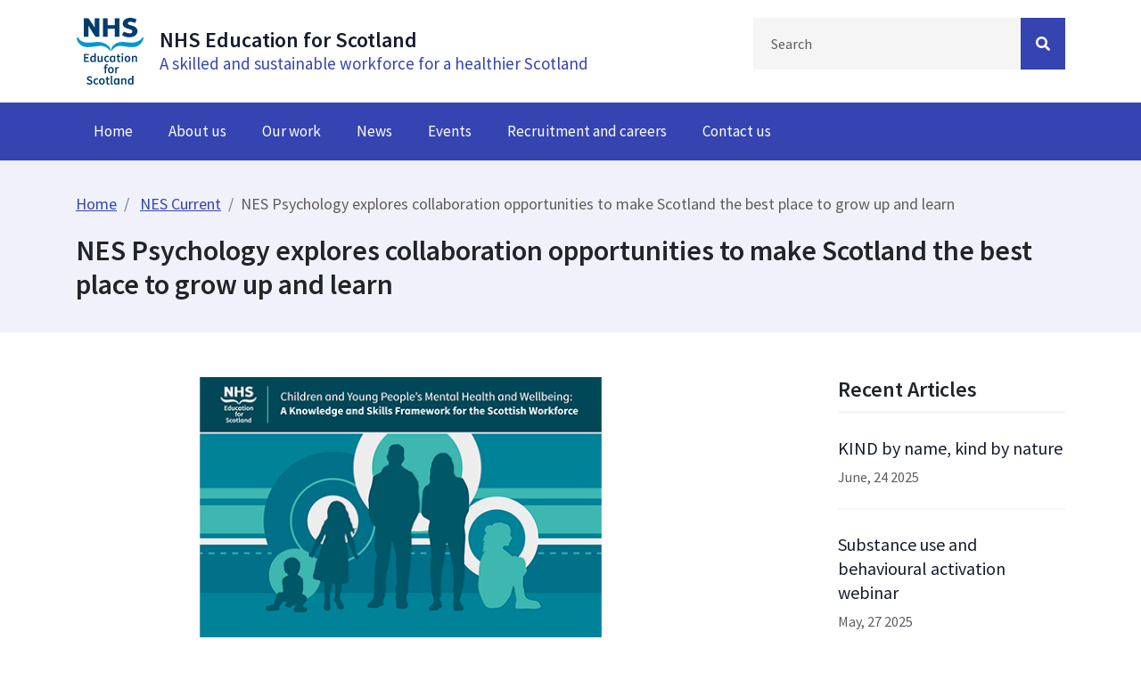

--- FILE ---
content_type: text/html; charset=utf-8
request_url: https://www.nes.scot.nhs.uk/nes-current/nes-psychology-explores-collaboration-opportunities-to-make-scotland-the-best-place-to-grow-up-and-learn/
body_size: 32185
content:
<!doctype html><html lang="en">
  <head>
    <meta http-equiv="X-UA-Compatible" content="IE=edge">
    <meta charset="utf-8">
    <meta name="viewport" content="width=device-width, initial-scale=1, shrink-to-fit=no">
    <meta name="google-site-verification" content="i06RWPmPHaNLDXoJ_R4FoNtmK4lniAMNA9by20fDB0g">
    <meta name="google-site-verification" content="O3DR0tbX1BfYRRROyq5OJySpJbbsv_DC4H6wnm2y8lg">
    <!-- Google Tag Manager -->
    <script>(function(w,d,s,l,i){w[l]=w[l]||[];w[l].push({'gtm.start':
    new Date().getTime(),event:'gtm.js'});var f=d.getElementsByTagName(s)[0],
    j=d.createElement(s),dl=l!='dataLayer'?'&l='+l:'';j.async=true;j.src=
    'https://www.googletagmanager.com/gtm.js?id='+i+dl;f.parentNode.insertBefore(j,f);
    })(window,document,'script','dataLayer','GTM-K3LJWG9');</script>
    <!-- End Google Tag Manager -->
<meta name="facebook-domain-verification" content="30worbox4e0yfg3t0u49aq6j0qe4qw">


<title>NES Psychology explores collaboration opportunities to make Scotla</title>
    
<meta name="description" content="The NES Psychology explores collaboration opportunities to make Scotland the best place to grow up and learn page of the NHS Education for Scotland website.">
        <meta name="keywords" content="NHS Education for Scotland, NES Psychology explores collaboration opportunities to make Scotland the best place to grow up and learn">

    
    <link rel="icon" type="image/png" sizes="16x16" href="/favicon-16x16.png">
    <link rel="icon" type="image/png" sizes="32x32" href="/favicon-32x32.png">
    

<link rel="stylesheet" type="text/css" href="/css/sortable-table.css">

    <!-- Bootstrap CSS -->
    
    <link rel="stylesheet" type="text/css" href="/css/bootstrap.css?=v1">

    <!-- Font Awesome CDN -->  
    <link rel="stylesheet" href="https://pro.fontawesome.com/releases/v5.11.2/css/all.css" integrity="sha384-zrnmn8R8KkWl12rAZFt4yKjxplaDaT7/EUkKm7AovijfrQItFWR7O/JJn4DAa/gx" crossorigin="anonymous">
  
    <!-- Custom CSS -->
    <link rel="stylesheet" type="text/css" href="/css/style.css?=v010425MD">
    <link rel="stylesheet" type="text/css" href="/css/Utils.css?=v1.6">
    <link rel="stylesheet" type="text/css" href="/css/media.css?=v1.6">
    <link rel="stylesheet" type="text/css" href="/css/typeahead.css">
    <link rel="stylesheet" type="text/css" href="/css/swiper.css">
    <link rel="stylesheet" type="text/css" href="/css/homeBanner.css">
    
    
 

    
    
<!-- Facebook Pixel Code -->

<script>

!function(f,b,e,v,n,t,s)

{if(f.fbq)return;n=f.fbq=function(){n.callMethod?

n.callMethod.apply(n,arguments):n.queue.push(arguments)};

if(!f._fbq)f._fbq=n;n.push=n;n.loaded=!0;n.version='2.0';

n.queue=[];t=b.createElement(e);t.async=!0;

t.src=v;s=b.getElementsByTagName(e)[0];

s.parentNode.insertBefore(t,s)}(window, document,'script',

'https://connect.facebook.net/en_US/fbevents.js');

fbq('init', '1074461575967157');

fbq('track', 'PageView');

</script>



<!-- End Facebook Pixel Code -->
    </head>

    <body>
        <!--Facebook code-->
        <noscript><img alt="" height="1" width="1" style="display:none"
src="https://www.facebook.com/tr?id=1074461575967157&ev=PageView&noscript=1"
></noscript> 
<!--End facebook code -->
        
       <!-- Google Tag Manager (noscript) -->
<noscript><iframe src="https://www.googletagmanager.com/ns.html?id=GTM-K3LJWG9"
height="0" width="0" style="display:none;visibility:hidden"></iframe></noscript>
<!-- End Google Tag Manager (noscript) --> 


    
 <div id="skiptocontent"><a href="#maincontent">skip to main content</a></div>

    <!-- Main Header -->
    
<header class="topBranding d-none d-lg-block">
    <div class="container">
      <div class="row">
          
        <div class="col-md-8">
            
            <div class="brand_logo d-inline-block">
                <a href="/" title ="NHS Education for Scotland Homepage">
                    <img src="/img/nesLogo.svg" alt="NHS Education for Scotland Logo" class="img-fluid" style="height: 75px;">
                </a>
            </div>

           
            <div class="textBrand d-inline-block">
                <p>NHS Education for Scotland</p>
                <p>A skilled and sustainable workforce for a healthier Scotland</p>
            </div> <!-- /.textBrand -->
         
            
        </div> <!-- /.col-md-8 -->

 

        <div class="d-none d-md-block col-md-4">
            
            <form class="form-inline" action="/search/" method="get">
                   <label for="desktopsearch" aria-label="Search Input">
					   <span class="d-none">Search</span>
				   </label> 
				   
				    <div class="input-group float-right">
						<input type="text" class="mainSearch form-control mt-0" id="desktopsearch" name="query" placeholder="Search">
                        <span class="input-group-btn">
                            
                            <button class="btn btn-primary" type="submit" name="submit" aria-label="Search Button">
                                <span class="fas fa-search"></span>
								<span class="d-none">Submit Search</span>
                            </button>
                            
                        </span>
                    </div>
			</form>
    				
    				
            

        </div>

      </div> <!-- /.row -->
    </div>
 </header> <!-- /.topBranding -->

 

     
    
    <!-- Main Navigation -->
    
    
 <!-- Main Navigation -->
 <nav class="navbar navbar-expand-lg navbar-dark bg-dark" aria-label="Main navigation">
    <div class="container">
        
        <!-- Collapse button -->
         <div class="navbar-toggler second-button" role="button" tabindex="0" data-toggle="collapse" data-target="#navbarSupportedContent"
         aria-controls="navbarSupportedContent" aria-expanded="false" aria-label="Toggle navigation">
             
        <nav class="animated-icon2">
             <span></span>
             <span></span>
             <span></span>
             <span></span>
        </nav> 
        
         
         
         </div>
         
         
        <!-- Collapse button -->
       
        
         
         
         
         
         
         
                 
        <!-- Mobile Branding -->
        <a href="/" class="d-lg-none mobileBrand  mr-auto  ml-auto">
            <img src="/img/nesWhite.svg" class="img-fluid" style="height: 55px;" alt="NES Logo">
        </a>


        <!-- Mobile Search Bar -->
        <div class="d-lg-none">
            <button class="btn btn-search mob-m-0" aria-label="Search Button" data-toggle="modal" data-target="#mobmodal">
              <i class="far fa-search"></i>
            </button>
        </div>

                  
                  
        <!-- Modal -->
        <div class="mobile-modal">
            <div class="modal fade" id="mobmodal" tabindex="-1" role="dialog">
              <div class="modal-dialog" role="document">
                <div class="modal-content">
                    
                  <div class="modal-header">
                      
                    <button type="button" class="close" data-dismiss="modal" aria-label="Close">
                        <i class="fal fa-times"></i>
                    </button>
                  </div>
                  
                  <div class="modal-body">
                      
                    <form class="form-inline" action="/search/" method="get">
                            <label for="querymobile" aria-label="Search Input">
                                <span class="d-none">
                                    Search
                                </span>
                			</label> 
                			
        				    <div class="input-group float-right">
        						<input type="text" class="mainSearch mobileSearch form-control mt-0" id="querymobile" name="query" placeholder="Search">
                                <span class="input-group-btn">
                                    
                                    <button class="btn btn-white" type="submit" name="submit" aria-label="Search Button">
                                        <i class="far fa-search p-0"></i>
        								<span class="d-none">Submit Search</span>
                                    </button>
                                    
                                </span>
                            </div>
        			</form>

                    
                  </div> <!-- /.modal-body -->
                  
                </div> <!-- /.modal-content -->
              </div> <!-- /.modal-dialog -->
            </div> <!-- /.modal .fade -->
        </div> <!-- /.mobile-modal -->
        
        
        <div class="collapse navbar-collapse" id="navbarSupportedContent">


            
            <ul class="navbar-nav mr-auto">
                    
                    <!-- Home Page -->
                        <li class="nav-item">
                            <a class="nav-link" href="/" title="Home page">Home</a>
                        </li>
                    
                    
                            <li class="nav-item dropdown">
                                <a class="nav-link " href="/about-us/" title="About us page">About us</a>
                            </li>
                            <li class="nav-item dropdown">
                                <a class="nav-link " href="/our-work/" title="Our work page">Our work</a>
                            </li>
                            <li class="nav-item dropdown">
                                <a class="nav-link " href="/news/" title="News page">News</a>
                            </li>
                            <li class="nav-item dropdown">
                                <a class="nav-link " href="/events/" title="Events page">Events</a>
                            </li>
                            <li class="nav-item dropdown">
                                <a class="nav-link " href="/recruitment-and-careers/" title="Recruitment and careers page">Recruitment and careers</a>
                            </li>
                            <li class="nav-item dropdown">
                                <a class="nav-link " href="/contact-us/" title="Contact us page">Contact us</a>
                            </li>

            </ul>

       </div> <!-- /.collapse /.navbar-collapse -->
    </div>
</nav>
     
    
 <main id="maincontent">

<div class="pageHeaderInner">
    
    <!-- Breadcrumbs -->
    <nav aria-label="breadcrumb" class="breadcrumb-bg">
        <div class="container">

        
            <ol class="breadcrumb pl-0">
                <li class="breadcrumb-item"><a href="/">Home</a></li>
                    <li class="breadcrumb-item"> <a href="/nes-current/" title="NES Current page">NES Current</a> </li>
                <li class="breadcrumb-item active" aria-current="page">NES Psychology explores collaboration opportunities to make Scotland the best place to grow up and learn</li>
            </ol>
        
        </div>
    </nav>
    
    <div class="container">
        
        
        <h1>NES Psychology explores collaboration opportunities to make Scotland the best place to grow up and learn</h1>
    </div>
</div>

<section class="">
    <div class="container">
        <div class="row">
             
    
<div class="col-lg-8">
    <div class="mainNews standardLayout">
        <div id="maincontent">
             <div class="imageContainer mb-2">
                <img src="/media/fb4aoglk/thepromise-cyp-knowledge-and-skills-framework-2021-umbraco.png?anchor=center&amp;mode=crop&amp;width=750&amp;height=300&amp;rnd=133142812652500000" alt="NES Psychology explores collaboration opportunities to make Scotland the best place to grow up and learn" title="NES Psychology explores collaboration opportunities to make Scotland the best place to grow up and learn image" class="img-fluid">
              </div> <!-- /.imageContainer -->
         
            <h2 class="mb-2">NES Psychology explores collaboration opportunities to make Scotland the best place to grow up and learn</h2>            
            <p>Representatives from NES Psychology joined CEO Karen Reid and others to meet with representatives from the <a href="https://www.ades.scot/">Association of Directors of Education in Scotland (ADES)</a>.</p>
<p>The ADES is an independent professional network for leaders and managers in education and children's services. They inform and influence education policy in Scotland working in partnership with local and national government, regional improvement collaboratives, Education Scotland, COSLA and other agencies.</p>
<p>This was an important opportunity to clearly identify existing collaborations and joint ambitions, particularly focussing on improving children and young people’s mental health and wellbeing, through projects such as the <a href="/news/the-national-trauma-training-programme-nttp/">National Trauma Training Programme (NTTP)</a> and <a href="/our-work/training-in-psychological-skills-early-intervention-for-children-tips-eic/">Training in Psychological Skills- Early Intervention for Children (TIPS-EIC).</a></p>
<p>Sandra Ferguson, Associate Director, NES Psychology said:</p>
<blockquote class="blockquote">“This was a great opportunity to meet with partners to discuss how we can pool our resources and skills and collaborate effectively. Going forward, we plan to make clear linkages between the resources from both organisations and further opportunities to understand our relative contributions to the ambition of making ‘Scotland the best place to grow up and learn’.”</blockquote>
<p>The discussion also identified key future priorities such as the ongoing commitment across organisations to <a href="https://thepromise.scot/">#keepthepromise</a>, next steps for ‘<a href="https://www.gov.scot/policies/girfec/">Getting it Right for Every Child’ (GIRFEC)</a> and opportunities for mutual learning through the need to keep staff wellbeing at the heart of future planning.</p>
            
            <hr class="mt-5 mb-2">
    
            <div class="row">
              <div class="col-6">
                  
                  
    
                  
                  
              </div> <!-- Author-->
    
              <div class="col-6">
                  <p class="float-right">November, 29 2022 </p>
              </div> <!-- Date-->
            </div>
       </div>
    </div> <!-- /.mainNews /.standardLayout  -->
</div>




<div class="col-lg-3 offset-lg-1 d-none d-lg-block">
    
    <h3 class="recent-articles">Recent Articles</h3>
     
            <div class="recentNewsList">
                <a href="/nes-current/kind-by-name-kind-by-nature/">
                    <h4>KIND by name, kind by nature</h4>
                    <h5>June, 24 2025</h5>
                </a>
            </div>
            <div class="recentNewsList">
                <a href="/nes-current/substance-use-and-behavioural-activation-webinar/">
                    <h4>Substance use and behavioural activation webinar</h4>
                    <h5>May, 27 2025</h5>
                </a>
            </div>
            <div class="recentNewsList">
                <a href="/nes-current/thriving-in-a-digital-age-pathways/">
                    <h4>Thriving in a Digital Age Pathways</h4>
                    <h5>May, 26 2025</h5>
                </a>
            </div>
</div>

        </div>
    </div> <!-- /.container -->
</section>

</main>
   
    



     <footer class="pb-0">
 
        <div class="d-xs-block d-md-none">
            <div class="panel-group accordion mb-3" id="footer1">
                
        <!-- Legal and site information -->
        <div class="panel panel-default">
            <div class="panel-heading">
                <a class="accordion-toggle collapsed" data-parent="#footer1" data-toggle="collapse" href="#footerCollapse_1" role="button" aria-expanded="true" aria-controls="footerCollapse_1">
                Legal and site information
                </a>
            </div>
            <div class="panel-collapse collapse" id="footerCollapse_1" aria-expanded="false" role="region">
                <div class="panel-body">
                    <ul>
                        <li><a href="/legal-and-site-information/accessibility-statement/">Accessibility statement</a></li>
                        <li><a href="/legal-and-site-information/privacy/">Privacy</a></li>
                        <li><a href="/legal-and-site-information/terms-and-conditions/">Terms and conditions</a></li>
                        <li><a href="/legal-and-site-information/freedom-of-information/">Freedom of information</a></li>
                        <li><a href="/legal-and-site-information/site-map/">Site map</a></li>
                        <li><a href="/legal-and-site-information/scottish-vaccinations-privacy-notices/">Scottish Vaccinations Privacy Notices</a></li>
                     </ul>
                </div>
            </div>
        </div>
        <!-- End Legal and site information -->
        
        
        
        <!-- Related Sites -->
        <div class="panel panel-default">
            <div class="panel-heading">
                <a class="accordion-toggle collapsed" data-parent="#footer2" data-toggle="collapse" href="#footerCollapse_2" role="button" aria-expanded="true" aria-controls="footerCollapse_2">
                Related Sites
                </a>
            </div>
            
            <div class="panel-collapse collapse" id="footerCollapse_2" aria-expanded="false" role="region">
                <div class="panel-body">

                        <ul>
                                <li><a href="https://turasdashboard.nes.nhs.scot/" target="_blank">TURAS</a></li>
                                <li><a href="https://portal.scot.nhs.uk/" target="_blank">The Portal</a></li>
                                <li><a href="http://www.knowledge.scot.nhs.uk/home.aspx" target="_blank">The Knowledge Network</a></li>
                                <li><a href="https://www.nhseportfolios.org/" target="_blank">NHS ePortfolios</a></li>
                                <li><a href="https://www.scotlanddeanery.nhs.scot/">Scotland Deanery</a></li>
                                <li><a href="https://www.scotmt.scot.nhs.uk/">Scottish Medical Training</a></li>
                                <li><a href="https://www.hcstraining.nhs.scot/" target="_blank">Scottish Healthcare Science Training</a></li>
                                <li><a href="https://www.careers.nhs.scot/" target="_blank">NHSScotland Careers</a></li>
                        </ul>
                    
                </div> <!-- /.panel-body -->
            </div>
        </div>
        <!-- End  Related Site -->
        
        
        
        <!-- Social -->
        <div class="panel panel-default">
            <div class="panel-heading">
                <a class="accordion-toggle collapsed" data-parent="#footer3" data-toggle="collapse" href="#footerCollapse_3" role="button" aria-expanded="true" aria-controls="footerCollapse_3">
                Social
                </a>
            </div>
            <div class="panel-collapse collapse" id="footerCollapse_3" aria-expanded="false" role="region">
                <div class="panel-body">
                    <ul>
                      
                        <li><a href="https://www.facebook.com/NHSEducationforScotland/"><i class="fab fa-facebook-f mr-1"></i>Facebook</a></li>
                        <li><a href="https://vimeo.com/nhseducationforscotland"><i class="fab fa-vimeo-v mr-1"></i>Vimeo</a></li>
                        <li><a href="https://www.youtube.com/channel/UC1vTzERRdMu9LJH4ZnnVSfw"><i class="fab fa-youtube mr-1"></i>YouTube</a></li>
                    </ul>
                    <!--<h3>Browsealoud</h3>
                    <div class="browsealoud">
		    <script type="text/javascript" src="https://www.browsealoud.com/plus/scripts/2.5.1/ba.js" crossorigin="anonymous" integrity=""></script> 
      </div>-->
                </div>
            </div>
        </div>
        <!-- End Social -->

        </div> <!-- /.panel-group -->
    </div> <!-- /.d-none -->
        
        
        
        
      <div class="container">
        <div class="row">

          <div class="col-md-4 d-none d-md-block">
            <h2>Legal and Site Information</h2>
        
            <ul>
                    <li><a href="/legal-and-site-information/accessibility-statement/">Accessibility statement</a></li>
                    <li><a href="/legal-and-site-information/privacy/">Privacy</a></li>
                    <li><a href="/legal-and-site-information/terms-and-conditions/">Terms and conditions</a></li>
                    <li><a href="/legal-and-site-information/freedom-of-information/">Freedom of information</a></li>
                    <li><a href="/legal-and-site-information/site-map/">Site map</a></li>
                    <li><a href="/legal-and-site-information/scottish-vaccinations-privacy-notices/">Scottish Vaccinations Privacy Notices</a></li>
            </ul>
          </div>


          <div class="col-md-3 d-none d-md-block">
              <h2>Related Sites</h2>
                    <ul>
                            <li><a href="https://turasdashboard.nes.nhs.scot/" target="_blank">TURAS</a></li>
                            <li><a href="https://portal.scot.nhs.uk/" target="_blank">The Portal</a></li>
                            <li><a href="http://www.knowledge.scot.nhs.uk/home.aspx" target="_blank">The Knowledge Network</a></li>
                            <li><a href="https://www.nhseportfolios.org/" target="_blank">NHS ePortfolios</a></li>
                            <li><a href="https://www.scotlanddeanery.nhs.scot/">Scotland Deanery</a></li>
                            <li><a href="https://www.scotmt.scot.nhs.uk/">Scottish Medical Training</a></li>
                            <li><a href="https://www.hcstraining.nhs.scot/" target="_blank">Scottish Healthcare Science Training</a></li>
                            <li><a href="https://www.careers.nhs.scot/" target="_blank">NHSScotland Careers</a></li>
                    </ul>
            </div>
            
            <div class="col-md-3 d-none d-md-block">
                <h2>Social</h2>
                <ul>
                    
                    <li><a href="https://www.facebook.com/NHSEducationforScotland/"><i class="fab fa-facebook-f mr-1"></i>Facebook</a></li>
                    <li><a href="https://vimeo.com/nhseducationforscotland"><i class="fab fa-vimeo-v mr-1"></i>Vimeo</a></li>
                    <li><a href="https://www.youtube.com/channel/UC1vTzERRdMu9LJH4ZnnVSfw"><i class="fab fa-youtube mr-1"></i>YouTube</a></li>
              </ul>
              <!--<h3>Browsealoud</h3>
              <div class="browsealoud">
		    <script type="text/javascript" src="https://www.browsealoud.com/plus/scripts/2.5.1/ba.js" crossorigin="anonymous" integrity=""></script> 
      </div>-->
            </div>

            <div class="col-md-2">
              <img src="/img/nesWhite.svg" class="footerBranding clearfix float-right" alt="NHS Education For Scotland Logo">
            


            </div><div id="__ba_launchpad"></div>

        </div> <!-- /.row -->
      </div>
      
      
        <div class="sub-footer mt-5">
      <div class="container">
          <p class="m-0 mobileCenter">© 2026 NHS Education For Scotland</p>
      </div>
    </div>
    
      
    </footer>
    
  
    
    
    <button id="back2top"> Back to top</button>
    
    <script>
        
        var elements = document.getElementsByClassName('setHeight');
        
        var elementHeights = Array.prototype.map.call(elements, function(el)  {
          return el.clientHeight;
        });
        
        var maxHeight = Math.max.apply(null, elementHeights);
        
        Array.prototype.forEach.call(elements, function(el) {
          el.style.height = maxHeight + "px"
        });
    </script>
        
          <script src="/scripts/sortable-table.js"></script>
        
        
   <!-- <script src="https://www.browsealoud.com/plus/scripts/ba.js"></script> -->
    <!-- jQuery first, then Popper.js, then Bootstrap JS -->
    <script src="https://code.jquery.com/jquery-3.5.1.min.js" integrity="sha256-9/aliU8dGd2tb6OSsuzixeV4y/faTqgFtohetphbbj0=" crossorigin="anonymous"></script>
    
    
    <script src="https://cdnjs.cloudflare.com/ajax/libs/popper.js/1.12.9/umd/popper.min.js" integrity="sha384-ApNbgh9B+Y1QKtv3Rn7W3mgPxhU9K/ScQsAP7hUibX39j7fakFPskvXusvfa0b4Q" crossorigin="anonymous"></script>
    
    
    <script src="/scripts/bootstrap.min.js"></script>
     
    <!--Form Validation-->
    <script src="/scripts/jquery.validate.min.js"></script>
    <script src="/scripts/jquery.validate.unobtrusive.min.js"></script>
 
    
    
    <!-- JS for mobile menu animation -->
    <script src="/scripts/mobileMenu.js"></script>
    
    <script src="/scripts/leftNavMobileMenu.js"></script>
        
    <script>
        var btn = $('#back2top');

        $(window).scroll(function() {
          if ($(window).scrollTop() > 500) {
            btn.addClass('show');
          } else {
            btn.removeClass('show');
          }
        });
        
        btn.on('click', function(e) {
          e.preventDefault();
          $('html, body').animate({scrollTop:0}, '500');
        });

    </script>
    
    <script>
$(document).ready(function() {
    // Handle keydown events on the navbar-toggler
    $('.navbar-toggler').on('keydown', function(event) {
        if (event.key === 'Enter' || event.key === ' ') {
            event.preventDefault(); // Prevent default space key behavior
            $(this).trigger('click'); // Toggle the navbar on Enter or Space
        } else if (event.key === 'Escape') {
            event.preventDefault(); // Prevent default Escape key behavior
            if ($('.navbar-toggler').attr('aria-expanded') === 'true') {
                $('.navbar-toggler').trigger('click'); // Close the navbar if it's open
            }
        }
    });

    // Update the icon state based on the collapse events
    $('#navbarSupportedContent').on('shown.bs.collapse', function() {
        // When navbar is shown, remove 'collapsed' to show the X icon
        $('.navbar-toggler').attr('aria-expanded', 'true').removeClass('collapsed');
    }).on('hidden.bs.collapse', function() {
        // When navbar is hidden, add 'collapsed' to show the hamburger icon
        $('.navbar-toggler').attr('aria-expanded', 'false').addClass('collapsed');
    });
});

    </script>
    
    <!-- JS for home banner -->
    <script src="/scripts/swiper-bundle.min.js"></script>
    <script src="/scripts/slider.js"></script>




<!-- Latest Version -->
<script src="https://cc.cdn.civiccomputing.com/9/cookieControl-9.x.min.js"></script>
<script>
  // Include the following lines to define the gtag() function when
  // calling this code prior to your gtag.js or Tag Manager snippet
  window.dataLayer = window.dataLayer || [];
  function gtag(){dataLayer.push(arguments);}

  // Call the default command before gtag.js or Tag Manager runs to
  // adjust how the tags operate when they run. Modify the defaults
  // per your business requirements and prior consent granted/denied, e.g.:
  gtag('consent', 'default', {
    'ad_storage': 'denied',
    'analytics_storage': 'denied'
  });
</script>
<!-- Load gtag.js or Tag Manager as normal, e.g.: -->
<script async src="https://www.googletagmanager.com/gtag/js?id=GTM-K3LJWG9">
</script>
<script>
  window.dataLayer = window.dataLayer || [];
  function gtag(){dataLayer.push(arguments);}
  gtag('js', new Date());
  gtag('config', 'G-86DG63KTE1');
 // gtag('config', 'AW-CONVERSION_ID');
var config = {
  apiKey: 'f356457eb20fa12f39ed8dbd5cd62d8afe20c7ff',
 product: 'PRO_MULTISITE',
 logConsent: false,
        notifyOnce: true,
        initialState: 'OPEN',
        position: 'LEFT',
        theme: 'DARK',
        layout: 'SLIDEOUT',
        toggleType: 'slider',
        iabCMP: false,
        closeStyle: 'button',
        consentCookieExpiry: 90,
        subDomains :  true,
        settingsStyle : 'button',
        encodeCookie : false,
         accessibility: {
            accessKey: 'C',
            highlightFocus: false
        },
text: {
            title: 'Your privacy',
            intro: 'Cookies are used on this website to improve your experience. By selecting Accept cookies you agree to  our use of cookies.  You can change your settings at any time.',
            necessaryTitle: 'Necessary Cookies',
            necessaryDescription: 'Necessary cookies enable core functionality. The website cannot function properly without these cookies, and can only be disabled by changing your browser preferences.',
            on: 'On',
            off: 'Off',
            accept: 'Accept',
            settings: 'Cookie Preferences',
            acceptRecommended: 'Accept Recommended Settings',
            closeLabel: 'Close',
            accessibilityAlert: 'This site uses cookies to store information. Press accesskey C to learn more about your options.',
            rejectSettings: 'Reject All',
            
        },
        statement : {
    description: 'For more information visit our',
    name : 'Privacy Statement',
    url: 'https://www.nes.scot.nhs.uk/legal-and-site-information/privacy/',
    updated : '31/10/2022'
  },
        
        necessaryCookies: [
            'UMB-XSRF-TOKEN', 
            'UMB-XSRF-V',
            'UMB_UCONTEXT',
            'UMB_UPDCHK', 
            'UMB_UCONTEXT_C', 
            'UMB*'
            
        ],
        
        optionalCookies: [
    {
        name: 'analytics',
		label: 'Google Analytics',
        description: 'Analytical cookies help us to improve our website by collecting and reporting information on its usage.',
        cookies: ['_ga', '_gid', '_gat', '__utma', '__utmt', '__utmb', '__utmc', '__utmz', '__utmv'],
        onAccept: function(){
            gtag('consent', 'update', {'analytics_storage': 'granted'});
        },
		onRevoke: function(){
            gtag('consent', 'update', {'analytics_storage': 'denied'});
		},
                recommendedState: 'on',
                lawfulBasis: 'consent',
    },
        ],  
  // statement: {
          //  name: 'Cookie Policy',
           // url: ' <a href=\"https://www.nes.scot.nhs.uk/legal-and-site-information/privacy/" />'
       // },
          branding : {
            removeAbout: true
          }
    
};

CookieControl.load( config );
</script>


  

<script src="https://www.browsealoud.com/plus/scripts/3.1.0/ba.js" crossorigin="anonymous" integrity="sha256-VCrJcQdV3IbbIVjmUyF7DnCqBbWD1BcZ/1sda2KWeFc= sha384-k2OQFn+wNFrKjU9HiaHAcHlEvLbfsVfvOnpmKBGWVBrpmGaIleDNHnnCJO4z2Y2H sha512-gxDfysgvGhVPSHDTieJ/8AlcIEjFbF3MdUgZZL2M5GXXDdIXCcX0CpH7Dh6jsHLOLOjRzTFdXASWZtxO+eMgyQ=="></script>


<script>
  // Wait for reCAPTCHA to load, then add ARIA label
  window.onload = function () {
    const observer = new MutationObserver(() => {
      const responseField = document.getElementById('g-recaptcha-response');
      if (responseField && !responseField.hasAttribute('aria-labelledby')) {
        responseField.setAttribute('aria-labelledby', 'recaptcha-label');
        observer.disconnect(); // stop observing once done
      }
    });

    // Observe changes in the DOM to detect when reCAPTCHA injects the element
    observer.observe(document.body, {
      childList: true,
      subtree: true,
    });
  };
</script>

</body>

</html> 

--- FILE ---
content_type: text/css
request_url: https://www.nes.scot.nhs.uk/css/sortable-table.css
body_size: 1630
content:
.sr-only {
  position: absolute;
  top: -30em;
}

table{width:100%;}

table.sortable td,
table.sortable th {
  padding: 0.125em 0.25em;
  /*width: 8em;*/
}

table.sortable td {
    padding: 15px!important;
    vertical-align: middle!important;
}

table.sortable td p a  {
    text-decoration: none!important;
}

table.sortable th {
  font-weight: bold;
  border-bottom: thin solid #888;
  position: relative;
}

table.sortable th.no-sort {
  padding-top: 0.35em;
}

table.sortable th:nth-child(5) {
  width: 10em;
}

table.sortable th button {
  font-weight: 600;
  background: transparent;
  border: none;
  display: inline;
  right: 0;
  left: 0;
  top: 0;
  bottom: 0;
  width: 100%;
  text-align: left;
  outline: none;
  cursor: pointer;
  color: #FFF;
}


table.sortable th button span {
  position: absolute;
  right: 4px;
  
}

table.sortable th[aria-sort="descending"] span::after {
  content: "▼";
  color: currentcolor;
  font-size: 100%;
  top: 0;
}

table.sortable th[aria-sort="ascending"] span::after {
  content: "▲";
  color: currentcolor;
  font-size: 100%;
  top: 0;
}

table.show-unsorted-icon th:not([aria-sort]) button span::after {
  content: "♢";
  color: currentcolor;
  font-size: 100%;
  position: relative;
  top: -3px;
  left: -4px;
}

table.sortable td.num {
  text-align: right;
}

table.sortable tbody tr:nth-child(odd) {
  background-color: #FFF;
}



table.sortable th button:focus span,
table.sortable th button:hover span {
  right: 2px;
}

table.sortable th:not([aria-sort]) button:focus span::after,
table.sortable th:not([aria-sort]) button:hover span::after {
  content: "▼";
  color: currentcolor;
  font-size: 100%;
  top: 0;
}

table.sortable th:not([aria-sort]) button:focus span::after,
table.sortable th:not([aria-sort]) button:hover span::after {
  content: "▼";
  color: currentcolor;
  font-size: 100%;
  top: 0;
}

table.sortable tr:first-child p {
  color: #161C2D;
  font-weight: 500;
}
        

--- FILE ---
content_type: text/css
request_url: https://www.nes.scot.nhs.uk/css/style.css?=v010425MD
body_size: 36443
content:
@import url("https://fonts.googleapis.com/css?family=Poppins:300,400,500,600,700&display=swap");
@import url("https://fonts.googleapis.com/css?family=Source+Sans+Pro:300,400,500,600,700&display=swap");

/* - - - - - - - - - - - - - - - - - - - - - - 
            Standard CSS Elements
- - - - - - - - - - - - - - - - - - - - - - */

html {
  scroll-behavior: smooth;
}

body {
  font-family: "Source Sans Pro", sans-serif;
}

section {
  padding: 50px 0;
}

.home-banner {
  padding: 50px 0;
}

p {
  line-height: 27px;
  font-size: 19px;
  color: #161C2D;
  margin-bottom: 20px;
}

a {
  color: #3544B1;
}

a:hover {
  color: #2A389E;
}

.util-underline {
    text-decoration: underline!important;
}

.standardLayout a, table.sortable td p a, .panel-body a, .panel a {
    text-decoration: underline!important;
}

.standardLayout a:hover {
   text-decoration: none!important;
}


.separator {
  margin: 0;
  border-top: 3px solid #f5f5f5;
}

hr {
  border-top: 2px solid #f5f5f5;
}

strong, b {
  font-weight: 600;
}

h1, h2, h3, h4 {
  font-weight: 600;
}

ul li, ol li {
  font-size: 19px;
}

/* - - - - - - - - - - - - - - - - - - - - - - 
                 Navigation
- - - - - - - - - - - - - - - - - - - - - - */

#skiptocontent a:focus {
    position: absolute;
    left: 0px;
    top: 0px;
    outline: 0;
    -webkit-transition: top .1s ease-in;
    transition: top .1s ease-in;
}

#skiptocontent a {
    padding: 6px;
    font-size:18px;
    position: absolute;
    top: -40px;
    left: 0px;
    color: #fff;
    border-right: 1px solid #fff;
    border-bottom: 1px solid #fff;
    border-bottom-right-radius: 8px;
    background: #3544B1;
    -webkit-transition: top 1s ease-out;
    transition: top 1s ease-out;
    z-index: 100;
}

.topBranding {
  padding: 20px 0;
  background: #FFF;
}

.topBranding .textBrand {
  margin: 2px 0;
  vertical-align: middle;
  margin-left: 15px;
}

.topBranding .textBrand p:first-child {
  font-size: 24px;
  font-weight: 600;
  color: #161C2D;
  margin-bottom: 0px;
}

.topBranding .textBrand p {
  margin-bottom: 0;
  color: #3544B1;
}


/* - - - - - - - - - - - - - - - - - -
        Search Bar Styles 
- - - - - - - - - - - - - - - - - - */
.form-inline {
  width: 100%;
}

.form-inline input.mainSearch {
  background: #f5f5f5;
  border-radius: 0;
  border: none;
  padding: 17px 20px;
}

input.form-control.mainSearch::placeholder {
    color: #615d5d;
}

.form-inline .btn-primary {
  padding: 15px;
}

.form-inline .input-group {
    width: 100%;
}

.form-control:focus {
    -webkit-box-shadow: inset 0 1px 1px rgba(0,0,0,.075), 0 0 8px rgba(102,175,233,.6);
    box-shadow: inset 0 1px 1px rgba(0,0,0,.075), 0 0 8px rgba(102,175,233,.6);
    
}

.workSearch .form-inline input.mainSearch {
    width: 85%;   
}


    
.bg-dark {
  background: #3544B1 !important;
  padding: 0;
}

li.nav-item.active {
  background: #2A389E;
}

li.nav-item:hover {
  background: #2A389E;
}

.navbar-dark .navbar-nav .nav-link:focus,
.navbar-dark .navbar-nav .nav-link:hover {
  color: white;
}

.navbar-dark .navbar-nav .nav-link {
  padding: 20px 20px;
  color: white;
  font-size: 17px;
}

/* - - - Dropdown Menu  - - - */
.navbar-nav .dropdown-menu {
  float: none;
  border-radius: 0;
  border: 0;
  background: #2A389E;
  margin-top: 0;
  padding: 0;
}

.navbar-nav .dropdown-menu .dropdown-item {
  font-size: 16px;
  color: white;
  padding: 15px 20px;
  background: #2A389E;
  border-bottom: 1px solid white;
}

.navbar-nav .dropdown-menu .dropdown-item:hover {
  background: #3544B1;
}

.navbar-nav .dropdown-menu .dropdown-item:last-child {
  border: 0;
}

.navbar-nav .dropdown-menu .dropdown-divider {
  margin: 0;
}

/* Dropdowns on hover */
.dropdown:hover > .dropdown-menu {
  display: block;
}

.dropdown > .dropdown-toggle:active {
  /*Without this, clicking will make it sticky*/
  pointer-events: none;
}

/* - - - Mobile Icon - - - */

.navbar-toggler {
  border: none;
  padding: 20px;
}

button.navbar-toggler:focus {
  outline: none;
}

.animated-icon1, .animated-icon2, .animated-icon3 {
  width: 30px;
  height: 20px;
  position: relative;
  margin: 0px;
  -webkit-transform: rotate(0deg);
  transform: rotate(0deg);
  -webkit-transition: .5s ease-in-out;
  transition: .5s ease-in-out;
  cursor: pointer;
}

.animated-icon1 span, .animated-icon2 span, .animated-icon3 span {
  display: block;
  position: absolute;
  height: 3px;
  width: 100%;
  border-radius: 9px;
  opacity: 1;
  left: 0;
  -webkit-transform: rotate(0deg);
  transform: rotate(0deg);
  -webkit-transition: .25s ease-in-out;
  transition: .25s ease-in-out;
}

.animated-icon2 span {
  background: #FFF;
}

/* - - - Animate Icon - - - */
.animated-icon2 span:nth-child(1) {
  top: 0px;
}

.animated-icon2 span:nth-child(2), .animated-icon2 span:nth-child(3) {
  top: 10px;
}

.animated-icon2 span:nth-child(4) {
  top: 20px;
}

.animated-icon2.open span:nth-child(1) {
  top: 11px;
  width: 0%;
  left: 50%;
}

.animated-icon2.open span:nth-child(2) {
  -webkit-transform: rotate(45deg);
  transform: rotate(45deg);
}

.animated-icon2.open span:nth-child(3) {
  -webkit-transform: rotate(-45deg);
  transform: rotate(-45deg);
}

.animated-icon2.open span:nth-child(4) {
  top: 11px;
  width: 0%;
  left: 50%;
}


/* - - - Breadcrumbs - - - */
.breadcrumb {
  border-radius: 0;
  background: transparent;
  padding: 0;
  margin: 0 0 20px 0;
}

li.breadcrumb-item {
  font-size: 18px;
}

.breadcrumb-item.active {
  color: #615d5d;
}

/* - - - - - - - - - - - - - - - - - - - - - - 
              News Article
- - - - - - - - - - - - - - - - - - - - - - */
.mainArticle {
  /*background-image: url("/media/qbjfdcdx/nes_site_header_1.png");*/
   background-image: url("/media/jiej0tu0/yearinreviewintranetbanner-02.png");
  background-size: cover;
  height: 350px;
  overflow: hidden;
  position: relative;
}

.mainArticle .overlay {
  position: absolute;
  height: 100%;
  width: 100%;
  opacity: .5;
  background-image: -webkit-gradient(linear, left bottom, left top, color-stop(2%, black), color-stop(40%, rgba(0, 0, 0, 0)));
  background-image: linear-gradient(to top, black 2%, rgba(0, 0, 0, 0) 40%);
}

.mainArticle .articleTitle {
  width: 60%;
  position: absolute;
  left: 0;
  bottom: 15%;
}

.mainArticle .articleTitle h2 {
  font-size: 32px;
  line-height: 37px;
  color: white;
  margin-bottom: 15px;
}

.mainArticle .btn-preview {
  background: white;
  padding: 14px 20px;
  border: white;
  width: 30%;
  color: black;
}

.mainArticle .btn-preview:hover {
  background: #f5f5fa;
  border: #f5f5fa;
}

.newsArticle {
  margin-bottom: 50px;
}

.newsArticle .articleContent {
    padding: 20px 0;
    background: transparent;
} 


.newsArticle .imageHolder {
  height: 200px;
  overflow: hidden;
}

.newsArticle img {
  /* -webkit-transition: all 0.6s; */
  transition: all 0.6s;
  width: 100%;
  height: 200px;
  object-fit: cover;
}

/* 
.newsArticle img:hover {
    -webkit-transform: scale(1.05);
    transform: scale(1.05);
}
*/

.newsArticle .articleContent h2, .newsArticle .articleContent h3 {
  font-size: 22px;
  margin: 0 0 15px 0;
  line-height: 30px;
  color: #161C2D;
}

.newsArticle .articleContent p {
  color: #161C2D;
  margin: 0;
}

.newsArticle p a {
    color: #1d1d1d;
}

.newsArticle .articleContent .date {
    position: absolute;
    bottom: 10%;
}

.newsArticle .articleContent .date1 {
    position: absolute;
    bottom: 0%;
}

.newsArticle a:hover {
  text-decoration: none;
}

.topArticle {
  margin-bottom: 50px;
}

.topArticle img {
  height: 250px;
}


h3.recent-articles {
    font-size: 24px;
    border-bottom: 3px solid #f5f5f5;
    padding-bottom: 10px;
    margin-bottom: 25px;
}

.standardLayout ul li, .standardLayout ol li, .newsLanding ul li, .newsLanding ol li {
  font-size: 19px;
  margin-bottom: 5px;
  line-height: 26px;
}

.sectionHeader {
  margin: 0 0 30px 0;
}

.sectionHeader h1 {
  font-size: 30px;
  color: #161C2D;
  margin: 0;
}


.turasBanner {
  background: #f0f1fa;
}

.turasBanner h2,   {
  font-size: 30px;
  padding: 0;
  margin: 0 0 20px 0;
}

.turasBanner h2 span {
  color: #3544B1;
  font-weight: 600;
}

.stdImg {
  height: 300px;
  overflow: hidden;
}



@media (max-width: 768px) { 
  .sectionHeader h1, .turasBanner h3 {
    font-size: 26px;
  }
}
/* - - - - - - - - - - - - - - - - - - - - - - 
           News Article Page
- - - - - - - - - - - - - - - - - - - - - - */
.recentNewsList {
  margin-bottom: 25px;
  padding-bottom: 25px;
  border-bottom: 2px solid whitesmoke;
}

.recentNewsList a {
  text-decoration: none;
}

.recentNewsList a h4 {
  font-size: 20px;
  color: #161C2D;
  line-height: 27px;
  margin-bottom: 10px;
  font-weight: 500;
}

.recentNewsList a h2:hover {
  color: #3544B1;
}

.recentNewsList a h5 {
  font-size: 16px;
  color: #595d65;
  font-weight: 400;
  margin: 0;
  padding: 0;
  border: none;
}

.mainNews h2 {
  font-size: 26px;
  margin-bottom: 20px;
}

.mainNews .imageContainer {
  height: 300px;
  overflow: hidden;
}

/* - - - - - - - - - - - - - - - - - - - - - - 
                   Events
- - - - - - - - - - - - - - - - - - - - - - */
.events h3 {
  font-size: 22px;
}

/* - - - - - - - - - - - - - - - - - - - - - - 
                 Newsletter
- - - - - - - - - - - - - - - - - - - - - - */
.newsletter {
  background: #6B7099;
  padding: 30px 0;
}

.newsletter h2 {
  color: white;
  font-size: 24px;
  letter-spacing: 1px;
  line-height: 30px;
  font-weight: 600;
  margin: 16px 0;
}

.newsletter .btn-newsletter {
  font-size: 22px;
  padding: 15px 25px;
  letter-spacing: 1px;
  font-weight: 600;
  background: white;
  color: #161C2D;
  border: white;
  -webkit-box-shadow: 8px 8px 0 rgba(0, 0, 0, 0.2);
          box-shadow: 8px 8px 0 rgba(0, 0, 0, 0.2);
}

.newsletter .btn-newsletter:hover {
  -webkit-box-shadow: none;
          box-shadow: none;
}

/* - - - - - - - - - - - - - - - - - - - - - - 
            Inner Landing Pages
- - - - - - - - - - - - - - - - - - - - - - */
.pageHeader {
  padding: 35px 0;
}

.pageHeader h1 {
  font-size: 32px;
  font-weight: 600;
  margin: 0;
}

.pageHeader p {
  color: #615d5d;
  line-height: 30px;
  margin: 15px 0 0 0;
}

.pageHeader p a {
  text-decoration: underline;
}

.pageHeader ul li {
    color: #615d5d;
}

.pageHeader ul li a,
.pageHeader ol li a{
    text-decoration: underline;
}

.pageHeaderInner {
  background: #f0f1fa;
  padding: 35px 0;
}

.pageHeaderInner h1 {
  font-size: 32px;
  margin: 0;
}

.pageHeaderInner ul li a,
.pageHeaderInner ol li a{
    text-decoration: underline;
}

.landingItem {
  background: white;
  transition: .4s;
}

.landingItem:hover {
  transform: translateY(-10px);
}

.landingItem a:hover {
  text-decoration: none;
}

.landingItem .imageHolder {
  /* height: 200px; */
  overflow: hidden;
}

.landingItem .imageHolder img {
  width: 100%;
}

.landingItem .card-body {
  -webkit-transition: .5s;
  transition: .5s;
}

.landingItem .card-body h2 {
  color: #161C2D;
  font-size: 22px;
  margin: 0 0 10px 0;
  -webkit-transition: .5s;
  transition: .5s;
}

.landingItem .card-body h3 {
  font-size: 16px;
  color: #787373;
  margin: 0;
  font-weight: 300;
  -webkit-transition: .5s;
  transition: .5s;
}

.landingItem .card-body p {
  margin: 0;
  color: #161C2D;
  -webkit-transition: .5s;
  transition: .5s;
}



.landingItem .card-body.bordered {
  border: 3px solid #3544B1;
  -webkit-box-shadow: 8px 8px 0 rgba(91, 89, 89, 0.15);
    box-shadow: 8px 8px 0 rgba(91, 89, 89, 0.15);
}

.landingItem .card-body.bordered:hover {
  -webkit-box-shadow: none;
          box-shadow: none;
}


.landingItem a:hover .card-body.bordered {
  background: white !important;
}

.landingItem a:hover .card-body.bordered h2, .landingItem a:hover .card-body.bordered p {
  color: #161C2D !important;
}

/* - - - - - - - - - - - - - - - - - - - - - - 
        Left Hand Navigation
- - - - - - - - - - - - - - - - - - - - - - */
.left-nav {
    margin-right: 25px;
}

.left-nav .left-title p {
    font-size: 24px;
    font-weight: 600;
    margin: 0 0 15px 15px;
}

.left-nav .left-title p a {
    color: #1d1d1d;
}


.left-nav .left-body ul {
  list-style: none;
  padding: 0;
}

.left-nav .left-body ul a li {
    position: relative;
    color: #161C2D;
    font-size: 19px;
    padding: 10px 30px 10px 15px;
    margin: 0;
    border-left: 4px solid transparent;
}

.left-nav .left-body ul a:hover {
    text-decoration: none!important;
}

.left-nav .left-body ul a:hover li {
    border-left: 4px solid #3544B1;
    transition: all .2s;
    background: #f0f1fa;
}

.left-nav .left-body ul a li.active {
    border-left: 4px solid #3544B1;
    background: #f0f1fa;
    color: #161C2D;
    font-weight: 600;
}

.left-nav .left-body ul a li span {
    position: absolute;
    font-size: 16px;
    font-weight: 400;
    right: 15px;
    top: 15px;
}

.left-nav.sticky-nav {
  position: -webkit-sticky;
  position: sticky;
  top: 50px;
}


.left-nav .left-body ul ul li {
    padding-left: 25px;
    background: #fafbff;
    border-color: #b3b8d9;
}

@media (max-width: 992px) { 
    .left-nav {
        border-bottom: 2px solid #f0f1fa;
        margin-bottom: 30px;
        margin-right: 0;
    }
 }



.goToMobile {
  display: block;
  cursor: pointer;
  border: none;
  background: #3544b1;
  text-align: right;
  font-size: 1.188rem;
  color: #fff;
  text-decoration: none;

  width: 100%;
  padding: 12px 20px;
}

.left-navigation {
  margin-bottom: 40px;
}
.left-navigation p {
  font-size: 1.25rem;
  font-weight: 600;
  margin: 0 0 10px 15px;
}
.left-navigation p a {
  color: #161c2d;
}
.left-navigation ul li a {
  position: relative;
  display: block;
  padding: 12px 30px 12px 15px;
  color: #1d1d1d;
  font-size: 1.188rem;
  font-weight: 500;
  line-height: initial;
  text-decoration: none;
  border-left: 4px solid transparent;
  transition: all 0.2s;
}
.left-navigation ul li a.active {
  background: #f0f1fa;
  border-color: #3544b1;
  color: #1d1d1d;
  font-weight: 600;
}
.left-navigation ul li a.active:hover {
  background: #f0f1fa;
  border-color: #3544b1;
}
.left-navigation ul li a.active.open {
  background: #f0f1fa;
  border-color: #3544b1 !important;
}
.left-navigation ul li a.active.open.has-children {
  background: #f0f1fa;
}
.left-navigation ul li a:hover {
  background: #f0f1fa;
  border-left: 4px solid #3544b1;
}
.left-navigation ul li a.has-children:after {
  position: absolute;
  content: "\f078";
  font-family: "Font Awesome 5 Pro";
  font-size: 1rem;
  font-weight: 600;
  right: 10px;
  top: 15px;
  float: right;
}
.left-navigation ul li a.has-children.open {
  font-weight: 600;
  border-color: #b3b8d9;
  background: #fafbff;
}
.left-navigation ul li a.has-children.open:after {
  position: absolute;
  content: "\f077";
  font-family: "Font Awesome 5 Pro";
  font-size: 1rem;
  font-weight: 600;
  right: 10px;
  top: 15px;
  float: right;
}
.left-navigation ul li a.has-children.open:hover {
  border-color: #3544b1;
  background: #f0f1fa;
}
.left-navigation ul ul li a {
  color: #1d1d1d;
  background: #fafbff;
  padding: 12px 10px 12px 30px;
  font-size: 1.188rem;
  font-weight: 500;
  line-height: initial;
  text-decoration: none;
  border-color: #b3b8d9;
}
.left-navigation ul ul li a:hover {
  background: #f0f1fa;
  border-left: 4px solid #3544b1;
}
.left-navigation ul ul li a.active {
  background: #f0f1fa;
}
.left-navigation ul ul li a.active:hover {
  border-color: #3544b1;
  background: #f0f1fa;
}
.left-navigation ul ul li ul li a {
  padding-left: 40px;
}

/* - - - - - - - - - - - - - - - - - - - - - - 
            Standard Layout
- - - - - - - - - - - - - - - - - - - - - - */
.standardLayout .introSection {
  border-bottom: 3px solid #f5f5f5;
  margin-bottom: 40px;
  padding: 0 0 20px 0;
}

.standardLayout .introSection h2 {
  font-size: 24px;
  line-height: 32px;
  margin-bottom: 10px;
}

.standardLayout h2 {
  font-size: 24px;
  margin: 40px 0 10px 0;
  border-top: 3px solid #f5f5f5;
  padding-top: 40px;
}

.standardLayout h2:first-of-type {
  border: none;
  margin-top: 0;
  padding: 0;
}

.standardLayout h3 {
  font-size: 22px;
  margin: 40px 0 5px 0;
}

.standardLayout h4 {
  font-size: 20px;
  margin: 40px 0 5px 0;
}

.standardLayout h5 {
  font-size: 18px;
}

.standardLayout ul {
  margin-bottom: 30px;
}

.standardLayout p, .standardLayout ul li, .standardLayout ol li {
    font-size: 19px;
}

.call2action {
  background: white;
  padding: 15px;
  border: 2px solid #6B7099;
  margin-bottom: 30px;
  -webkit-box-shadow: 8px 8px 0 rgba(91, 89, 89, 0.15);
          box-shadow: 8px 8px 0 rgba(91, 89, 89, 0.15);
}

.call2action h2 {
  font-size: 22px;
  margin-bottom: 15px;
  font-weight: 500;
}



/* - - - - - - - - - - - - - - - - - - - - - - 
            Right Hand Nav
- - - - - - - - - - - - - - - - - - - - - - */
.right-nav {
    background: #fbfbfb;
    margin-left: 5%;
    
    
    /* Add to make nav sticky & scrollable
    position: sticky;
    top: 5%;
    overflow: scroll;
    max-height: 600px;
    overflow-x: hidden;*/
}

.right-nav::-webkit-scrollbar {
    width: 0px;
    background: transparent;
}
.right-nav h2 {
    font-size: 24px;
    padding: 15px 20px;
    margin: 0;
    border-bottom: 3px solid #f5f5f5;
}

#on-page-links {
    padding: 5px 20px;
}

#on-page-links li {
   margin: 15px 0;
   border-bottom: 2px solid #f5f5f5;
   line-height: 24px;
}

/*
#on-page-links li:last-child {
    border: none;
    margin: 0;
}
 */

#on-page-links a, #build-links a {
    margin-bottom: 15px;
    display: block;
}


/* - - - - - - - - - - - - - - - - - - - - - - 
                Main Items
- - - - - - - - - - - - - - - - - - - - - - */
.mainItems .introSection h2 {
  font-size: 22px;
}

.mainItems h3 {
  font-size: 22px;
}

/* - - - - - - - - - - - - - - - - - - - - - - 
            Related Content
- - - - - - - - - - - - - - - - - - - - - - */
.relatedContent {
  background: #f5f5f5;
  padding: 40px 0;
  background-image: url(/img/textures/interstitial-macaroni-gray.svg);
  -webkit-box-shadow: inset 0px 0px 10px 0px rgba(0, 0, 0, 0.2);
  box-shadow: inset 0px 0px 10px 0px rgba(0, 0, 0, 0.2);
}

.relatedContent .category a .card {
  border-top: 4px solid #6B7099;
  -webkit-box-shadow: 8px 8px 0 rgba(91, 89, 89, 0.1);
  box-shadow: 8px 8px 0 rgba(91, 89, 89, 0.1);
}

.relatedContent h3 {
  font-size: 26px;
  margin-bottom: 20px;
  margin-top: 0;
  padding: 0;
}

/* - - - - - - - - - - - - - - - - - - - - - - 
                Our Work
- - - - - - - - - - - - - - - - - - - - - - */
.stick-me {
  position: -webkit-sticky;
  position: sticky;
  top: 0;
  z-index: 100;
}

.workSearch {
  padding: 30px 0;
}

.workSearch .btn-default {
  font-size: 16px;
  width: 15%;
  height: 58px;
  background: #f5f5f5;
  border-color: #f5f5f5;
  border-left: 1px solid #dddddd;
}

.workSearch .btn-default:hover {
  background: #e5e7eb;
  border-color: #e5e7eb;
}

.azFilter {
  background: white;
}

.filterLetter {
  background: white;
}

.filterLetter ul {
  list-style: none;
  margin: 0;
  padding: 0;
}

.filterLetter ul li {
    display: inline-block;
}
.filterLetter ul li a {
  color: #161C2D;
  display: inline-block;
  padding: 15px;
  border-right: 2px solid #f5f5f5;
  margin: 0 -2px;
}

.filterLetter ul a:hover {
  text-decoration: none;
  background: #3544B1;
  color: white;
}

.filterLetter ul a:last-child {
  border: none;
}

.filterLetter ul a.disabled {
  color: #d7d7d7;
  background: #f5f5f5;
  cursor: not-allowed;
}

.filterLetter ul a.disabled:hover {
  color: #d7d7d7;
}

.category a:hover {
  text-decoration: none;
}

.category a .card {
  height: 150px;
  border-radius: 0px;
  margin-bottom: 30px;
  border: 0;
  border: 2px solid #3544B1;
  -webkit-transition: all 0.4s;
  transition: all 0.4s;
  /* -webkit-box-shadow: 8px 8px 0 rgba(91, 89, 89, 0.05);
          box-shadow: 8px 8px 0 rgba(91, 89, 89, 0.05); */
}

.category a .card p {
  margin: auto 20px;
  color: #3544B1;
  text-align: center;
  font-size: 20px;
}

.category a .card:hover {
  transform: translateY(-10px);
  -webkit-box-shadow: none;
          box-shadow: none;
  /* transform: scale(1.03); */
}

h2.letter {
  font-size: 64px;
  margin: 20px 0 30px 0;
}

/* - - Type ahead search overwrites - - */
.tt-menu {
   top: 48px!important;
   border: 0!important;
   border-radius: 0!important;	
}


/* Our work layout page - makes images in the body-content responsive */
#body-content img {
    max-width: 100%;
    height: auto;
}


/* Makes videos go full size */
iframe {
    width: 100%;
    height: 406px
}
/* - - - - - - - - - - - - - - - - - - - - - - 
                Contact us 
- - - - - - - - - - - - - - - - - - - - - - */
.officePanel {
  background: white;
  overflow: hidden;
  margin-bottom: 30px;
  padding: 25px;
  -webkit-box-shadow: 0px 4px 15px 2px rgba(0, 0, 0, 0.05);
  box-shadow: 0px 4px 15px 2px rgba(0, 0, 0, 0.05);
}

.officePanel .officeImage {
  overflow: hidden;
}

.officePanel .officeImage img {
  height: 180px;
  width: 100%;
}

.officePanel .officeContent {
  padding: 20px 20px 20px 0px;
}

.officePanel .officeContent h2 {
  font-size: 24px;
  margin-bottom: 5px;
}

.officePanel .officeContent p{
  margin-bottom: 10px;
}

.officePanel .officeContent ul {
  list-style: none;
  padding: 0;
  margin-bottom: 0;
}

.officePanel .moreInfo {
  color: white;
}

.officePanel .moreInfo .btn{
  margin: 0;
}

.officePanel .moreInfo .btn:first-child {
  margin-bottom: 10px;
}

/* - - Office Inner Page -- */
.office h2 {
  font-size: 22px;
}

.office .officeImage {
  overflow: hidden;
  margin-bottom: 10px;
}

.office img {
  height: 300px;
  width: 100%;
}

/* - - - General Contact - - - */
.generalContact {
  border-bottom: 2px solid whitesmoke;
  margin-bottom: 20px;
  padding-bottom: 20px;
}

.generalContact:last-child {
  border: none;
  margin: 0;
  padding: 0;
}

.generalContact p {
  margin: 0;
}

.genContact {
  border: 3px solid #3544B1;
  -webkit-box-shadow: 8px 8px 0 rgba(91, 89, 89, 0.15);
          box-shadow: 8px 8px 0 rgba(91, 89, 89, 0.15);
}

.genContact .form-group label {
  font-size: 18px;
  padding: 0;
  margin: 0 0 5px 0;
  color: #161C2D;
}

.genContact .form-group input[type]:focus {
  -webkit-box-shadow: none;
          box-shadow: none;
  border: 2px solid #3544B1;
  color: #161C2D;
}

.genContact .form-group .form-control {
  padding: 10px;
  border-radius: 0;
  border: 2px solid #d9dadb;
}

textarea#Message:focus {
  border-color: #3544B1;
  -webkit-box-shadow: none;
          box-shadow: none;
}

/* - - - - - - - - - - - - - - - - - - - - - - 
                Vacancies
- - - - - - - - - - - - - - - - - - - - - - */
.panel {
  background: white;
  padding: 20px;
  margin-bottom: 30px;
}

.jobList h2 {
  font-size: 20px;
  margin-bottom: 20px;
}

.jobList p {
  color: #787373;
}

.jobList ul {
  list-style: none;
  padding: 0;
  margin: 0;
}

.jobList ul li {
  display: inline-block;
  margin-right: 50px;
}

.jobList ul li strong {
  font-weight: 600;
}

.jobList .job-actions {
  border-left: 1px solid #DADADA;
  padding: 10px 20px;
  height: 100%;
}

.jobList .job-actions .btn-primary {
  margin-bottom: 30px;
}

.ourJobs {
  background: white;
}

.ourJobs h2 {
  font-size: 20px;
  margin-bottom: 20px;
}

.ourJobs p {
  color: #787373;
}

.ourJobs .content {
  padding: 20px;
}

.ourJobs .actions {
  padding: 0;
}

.jobInfo {
  background: white;
  border-top: 2px solid #F6F8FC;
  padding: 0 15px;
}

.jobInfo .right-border {
  border-right: 2px solid #F6F8FC;
}

/* - - - - - - - - - - - - - - - - - - - - - - 
               Tables
- - - - - - - - - - - - - - - - - - - - - - */
table tr td {
  padding: 10px 15px 10px 10px;
  color: #333333;
  font-size: 18px;
  border: 2px solid #e5e7eb;
  vertical-align: top;
}

table tr:first-child {
  background: #3544B1;
}


table tr:first-child p {
  color: white;
}

table tr:first-child th, 
table tr:first-child td {
    color: white;
    padding: 10px 15px 10px 10px;
    border: 2px solid #e5e7eb;
    font-size: 18px;
    font-weight: 600;
}


/* - - - - - - - - - - - - - - - - - - - - - - 
                 Nav-Tabs
- - - - - - - - - - - - - - - - - - - - - - */
.tabulars {
  border-top: 2px solid whitesmoke;
}

.tabulars .nav-tabs {
  border: none;
  display: flex;
  justify-content: space-between;
}

.tabulars li {
  font-size: 18px;
}

.tabulars li.nav-item:hover {
  background: transparent;
}


.tabulars li.nav-item .nav-link {
  border: none;
  border-radius: 0;
  padding: 20px 15px;
  background: transparent;
}

.tabulars .nav-tabs .nav-item.show .nav-link,
.nav-tabs .nav-link.active {
  font-weight: 600;
  background: #F5F5F5 !important;
  border: none;
}

.tabulars li.nav-item .nav-link:hover {
  background: #F5F5F5!important;
  cursor: pointer;
}

/* Mobile contact tabs */
.tabulars-mobile .nav-tabs .nav-item  {
    width: 100%;
}


.tabulars-mobile .nav-item .nav-link {
    background: #FFF;
    padding: 14px 20px;
    border-radius: 0;
    width: 100%;
}

.tabulars-mobile .nav-item .nav-link.active,
.tabulars-mobile .nav-item .nav-link:hover {
    cursor: pointer;
    background: #3544B1 !important ;
    color: #FFF!important;
}

.tabulars-mobile .nav-item .nav-link:hover {
    color: #FFF;
}

.tabBlock select {
  font-size: 16px;
  border: none;
  border-top: 5px solid #f6f8fc;
  padding: 15px;
  width: 100%;
  border-radius: 0;
  color: #1d1d1d;
  background: white;
}

@media (max-width: 768px) { 
  .tabulars li {
      width:100%;
    }
}


/* - - - - - - - - - - - - - - - - - - - - - - 
                Pagination
- - - - - - - - - - - - - - - - - - - - - - */
.pagination {
  border-top: 1px solid #3544B1;
  border-radius: 0;
  padding: 20px 0 0 0;
}

.pagination .page-item:last-child .page-link, .pagination .page-item:first-child .page-link {
  border-radius: 0;
}

.pagination .page-item .page-link {
  color: #3544B1;
  background: white;
  border: 2px solid #3544B1;
  margin-right: 5px;
  padding: 12px 20px;
  min-width: 68px;
  text-align: center;
}

.pagination li {
    margin-bottom: 10px !important;
}

.pagination li:first-child,  .pagination li:last-child{
    min-width: 144px;
}

.pagination .page-item .page-link:hover {
  background: #3544B1;
  color: white;
}

.pagination .page-item .page-link.active {
  background: #3544B1 !important;
  color: white !important;
}

/* - - - - - - - - - - - - - - - - - - - - - - 
                Panels
- - - - - - - - - - - - - - - - - - - - - - */
.standardLayout a:hover {
  text-decoration: none;
}

.standardLayout a .slick-panel {
  background: white;
  padding: 30px;
  margin-bottom: 30px;
  border: 2px solid #3544B1;
}

.standardLayout a .slick-panel:hover {
  color: white;
  background: #3544B1;
}

.standardLayout a .slick-panel h3 {
  font-size: 20px;
  margin: 0 0 5px 0;
  color: #161C2D;
  font-weight: 500;
}

.standardLayout a .slick-panel p {
  color: #8A8585;
  margin: 0;
}

/* - - - - - - - - - - - - - - - - - - - - - - 
                Accordion
- - - - - - - - - - - - - - - - - - - - - - */
.panel-group .panel {
  padding: 0;
  margin: 0;
}

.panel-group .panel .panel-body {
  padding: 20px 0;
}

.panel-group .panel-heading {
  border-bottom: 0px;
  padding: 0px;
  margin: 0px;
}

.panel-group .accordion-toggle {
  display: block;
  line-height: 22px;
  font-size: 18px;
  padding: 20px 0;
  margin-top: 5px;
  position: relative;
  background: transparent;
  text-decoration: none;
  border-bottom: 1px solid #3544B1;
}


.accordion-toggle.collapsed {
    border-bottom: 1px solid #ebeaea;
}


/* used when on grey bg */
.accordion-toggle.collapsed.white{
    border-bottom: 1px solid #fff;
}

.panel-group .accordion-toggle::before {
  content: "\f078";
  font-family: "Font Awesome 5 Pro";
  font-weight: 900;
  padding-left: 5px;
  float: right;
}

.panel-group .accordion-toggle.collapsed::before {
  content: "\f054";
  font-weight: 900;
  font-family: "Font Awesome 5 Pro";
  float: right;
}

/* - - - - - - - - - - - - - - - - - - - - - - 
                 Buttons
- - - - - - - - - - - - - - - - - - - - - - */
.btn {
  border-radius: 0;
  border: 2px solid;
  padding: 10px 24px;
  font-size: 16px;
}

.btn-primary {
  background: #3544B1;
  border-color: #3544B1;
}

.btn-primary:hover {
  background: #2A389E;
  border-color: #2A389E;
}

.btn-white {
  border: 2px solid #3544B1;
  background: white;
  color: #161C2D;
}

.btn-cta {
  border: 2px solid #6B7099;
  background: white;
  color: #161C2D;
}

.btn-default {
  background: #f5f5f5;
  border-color: #f5f5f5;
  color: #161C2D !important;
}

.btn-default:hover {
  background: #e5e7eb;
  border-color: #e5e7eb;
}


a.btn, a.btn:hover {
    text-decoration: none!important;
}


.btn.active.focus, .btn.active:focus, .btn.focus, .btn:active.focus, .btn:active:focus, .btn:focus {
outline: 3px solid #000;
    outline-offset: -2px;
    -webkit-box-shadow: none;
    box-shadow: none;
}


#back2top {
  display: inline-block;
  background: #3544B1;
  width: 120px;
  height: 80px;
  color:#fff;
  text-align: center;
  position: fixed;
  bottom: 30px;
  right: 30px;
  transition: background-color .3s, 
  opacity .5s, visibility .5s;
  opacity: 0;
  visibility: hidden;
  z-index: 1000;
}

#back2top::before {
  content: "\f077";
  font-family: "Font Awesome 5 Pro";
  font-weight: normal;
  font-style: normal;
  color: #fff;
}
#back2top:hover {
  cursor: pointer;
  background-color: #2A389E;
  text-decoration:underline;
}
#back2top:active {
  background-color: #2A389E;
}
#back2top.show {
  opacity: 1;
  visibility: visible;
}
/* - - - - - - - - - - - - - - - - - - - - - - 
                Blockquote
- - - - - - - - - - - - - - - - - - - - - - */
.blockquote {
  padding-left: 30px;
  border-left: 5px solid #3544B1;
  font-size: 18px;
  line-height: 27px;
}

.blockquote-footer {
  font-size: 18px;
  padding-bottom: 30px;
  color: #787373;
}

/* - - - - - - - - - - - - - - - - - - - - - - 
                Forms
- - - - - - - - - - - - - - - - - - - - - - */
.form-outer .form-control {
  background: #f5f5f5;
  border-radius: 0;
  border: none;
  padding: 15px 15px;
}

/* Validation for Form Errors */

.field-validation-error, .validation-summary-errors ul li {
    color: #d80000;
}

/* - - - - - - - - - - - - - - - - - - - - - - 
                Modals
- - - - - - - - - - - - - - - - - - - - - - */
.contact.modal .modal-content {
  padding: 30px 50px;
  border-radius: 0;
}

.contact.modal .modal-content .modal-header {
  border-bottom: none;
  padding: 0;
}

.contact.modal .modal-content .modal-header .close {
  margin: 5px 0 0 0;
  padding: 0;
}

.contact.modal .modal-content .modal-header .modal-title {
  font-size: 28px;
  font-weight: 500;
}

.contact.modal .modal-content .modal-body {
  padding: 0;
}


/* ==========================================================================
	Alerts
========================================================================== */


.alert {
    border-radius: 0;
    line-height: 30px;
    font-size: 1.125rem;
}

.alert ul {
	padding-left: 17px;
	margin-top: 5px;
}

.alert p:first-of-type {
	margin-top: 5px;
}

.alert p:last-of-type {
	margin-bottom: 0px;	
}

.alert .fa {
	display: table-cell;
}

.alert div,
.alert span {
	padding-right: 15px;
	display: table-cell;
}

.alert .panel-collapse.collapse {
	display: none;
}

.alert .panel-collapse.collapse.in {
	display: block;
}

.alert-success {
    border: 5px solid #00852A;
    background: #FFF;
    color: #1d1d1d;
}

.alert-success span {
	color: #00852A;
	font-size: 22px;
}

.alert-warning {
    border: 5px solid #ffbf00;
    background: #FFF;
    color: #1d1d1d;
}

.alert-warning span {
	color: #ffbf00;
	font-size: 22px;
}

.alert-danger {
    border: 5px solid #D80000;
    background: #FFF;
    color: #1d1d1d;
}

.alert-danger span {
	color: #D80000;
	font-size: 22px;
}

.alert-info {
    border: 5px solid #0098EA;
    background: #FFF;
    color: #1d1d1d;
}

.alert-info span {
	color: #0098EA;
	font-size: 22px;
}


.alert a {
   text-decoration: underline;
}

.close {
    font-size: 24px;
    color: #1d1d1d;
    opacity: 0.5;
}

    .close:focus, .close:hover {
        color: #1d1d1d;
        opacity: 1;
    }




/* - - - - - - - - - - - - - - - - - - - - - - 
            Events 2024
- - - - - - - - - - - - - - - - - - - - - - */
.events-header {
    background: #f5f5f5;
}

.sponsor-img-container {
    height: 100px;
    display: flex;
    align-items: center;
    padding: 0 1.25rem;
}

.events-card { border: none; }

.event-book-header { padding-top: 20px; }

.event-details-header { padding-top: 1.25rem; }

.event-details-header p { margin-bottom: 10px; }

.event-book-header .btn { padding: 10px 40px; }

.img-event {
    width: 350px;
    height: 100%;
    object-fit: cover;
}


.event-attend-notice {
    background: #F5F5F5;
    padding: 30px;
    margin-bottom: 30px;
}

.event-attend-notice p {
    color: #595d65;   
}
.event-attend-notice p:last-child {
    margin-bottom: 0;
}   

@media only screen and (max-width: 500px) {
  .event-book-header .btn {
      width: 100%;
      margin: 0 0 5px 0!important;
  }
}




/* - - - - - - - - - - - - - - - - - - - - - - 
                 Footer
- - - - - - - - - - - - - - - - - - - - - - */
footer {
  /* background: $primary; */
  background: #161C2D;
  padding: 50px 0;
}

footer h2 {
  color: white;
  letter-spacing: 1px;
  font-size: 18px;
  text-transform: uppercase;
  margin-bottom: 20px;
}

footer ul {
  padding: 0;
}

footer ul li {
  font-size: 16px;
  margin-bottom: 10px;
  list-style: none;
}

footer ul li a {
  color: white;
}

footer ul li a:hover {
  color: white;
}

footer .fab {
  width: 7%;
  margin-right: 10px;
}

footer .panel-group .accordion-toggle {
  text-transform: uppercase;
  font-size: 16px;
  letter-spacing: 1px;
  background: #161C2D;
  color: white;
  border-bottom: 1px solid white;
  padding: 20px;
}

footer .panel-group .panel .panel-body {
  background: #161C2D;
  padding: 20px;
}

footer .panel-group .panel .panel-body ul li {
  font-size: 16px;
}

footer .panel-group .accordion-toggle::before {
  color: white;
  float: right;
}

footer .panel-group .accordion-toggle.collapsed::before {
  color: white;
  float: right;
}

.sub-footer {
  background: #111626;
  padding: 20px 0;
}

.sub-footer p {
  font-size: 16px;
  color: white;
}

#ccc a{text-decoration:underline !important;}
#ccc-intro p a{text-decoration:underline !important;}


/*PROFILE IMAGE FLOAT RIGHT*/

.img-fluid1 {
    max-width: 100%;
    height: auto;
    float:right;
}

/*PRO

/* Set the size of the div element that contains the map */
      #map {
        height: 250px;
        /* The height is 400 pixels */
        width: 100%;
        /* The width is the width of the web page */
      }
      
      
    /*Form Validation*/
    
    .validation-summary-errors{color:#ff0000;}
      
      

--- FILE ---
content_type: text/css
request_url: https://www.nes.scot.nhs.uk/css/media.css?=v1.6
body_size: 5201
content:
@media only screen and (max-width: 991px) {
    
    .navbar .mobileBrand {
        padding: 12px 0;
    }
    
    .topBranding img {
        margin: 0 auto;
        display: block;
        margin-bottom: 20px;
    }
    
    /* Mobile Search Bar */
    .btn-search {
        background: transparent;
        border: 0;
        padding: 0;
    }
    
    .navbar .fa-search {
        color: white;
        font-size: 22px;
        padding: 20px;
    }
    
    .mobile-modal .modal-content {
        height: auto;
        background: #3544B1;
        border-radius: 0;
        box-shadow: none;
        margin: 0;
    }
    
    .mobile-modal .modal-dialog {
        width: 100%;
        height: 100%;
        margin: 0;
        padding: 0;
    }
    
    
    .modal-header .fa-times {
        color: white;
        opacity: 1;
        text-shadow: none;
    }
    
    .modal-header button.close {
          color: white;
        opacity: 1;
        text-shadow: none;
    }
    
    .form-inline .btn-white .far {
        color: #3544B1;
    }
    
    .form-inline .btn-white {
        background: #FFF;
        border: #FFF;
        padding: 17px;
        margin-left: 2px;
    }
    
    
    .mainArticle {
      /*background-image: url("/media/lv2jmfnm/nes_site_header_2.png");*/
      background-image: url("/media/kpnleceq/nes-year-review-website-banner-2-08.png");
      background-size: cover;
      height: 350px;
      overflow: hidden;
      position: relative;
    }
    
    
    
    .officePanel .officeContent { padding: 20px 0 0 0; }
    
    .officePanel .moreInfo {
        margin: 20px 0 0 0;

    }
    
}

@media only screen and (max-width: 768px) {
    
    .navbar-toggler  p {
       color: white;
        font-size: 22px;
        position: absolute;
        right: 64px;
        top: 17px;
    }
    
    .navbar-nav .nav-item:first-child {
        border-top: 2px solid #ffffff;
    }
    .newsArticle {
        margin-bottom: 30px;
    }
    
    .newsArticle p.date {
        display: none;
    }

    .navbar-dark .navbar-nav .nav-link {
        font-size: 18px;
    }
    
    .navbar .fa-search {
        color: white;
        font-size: 22px;
        padding: 20px;
    }
    
    
    .mobileSearch {
        background: #FFF!important;
    }
    
    .mobileSearch::placeholder {
        font-size: 18px;
        font-weight: 500;
        color: #1d1d1d;
    }
    
    .form-inline .btn-white {
        background: #FFF;
        border: #FFF;
        padding: 17px;
        margin-left: 2px;
    }
    
    .form-inline .btn-white .far {
       color: #3544B1;
    }
    
    
    
    .navbar .mobileBrand {
        padding: 12px 0;
    }
    
    .topBranding img {
        margin: 0 auto;
        display: block;
        margin-bottom: 20px;
    }

    .filterLetter ul a {
        width: 20%;
        padding: 20px;
        border-bottom: 2px solid #F6F8FC;
    }

    /*.form-inline input.mainSearch { width: 80%!important; } */

    .workSearch .btn-default.d-sm-block {
        width: 15%;
        padding: 10px 15px!important;
    }


    .newsLanding .newsArticle { margin-bottom: 30px!important; }

    .mobileCenter { text-align: center; }
    
    
    /* Sets Video full width */
    iframe {
        width: 100%;
        height: 300px;
    }


    /* - - Footer - - */
    footer { padding: 0 0 30px 0; }

    .footerBranding {
        display: block;
        margin: 0 auto;
        float: none!important;
    }



    /* - - Vacancies Job Listing - - */
    .ourJobs p {
        margin-bottom: 0;
    }

    .jobInfo {
        border-right: none;
    }

    .jobInfo .right-border {
        border: none;
    }

    .ourJobs .content {
        border: none;
    }

    .ourJobs .actions {
        border-top: 2px solid #f6f8fc;
        padding: 20px 20px;
    }

    .ourJobs .col-md-9 {
        padding-right: 15px!important;
    }

    
    .mainNews .imageContainer{
        height: auto;
    }
    
    .right-nav {
        margin: 0;
    }
    
    /* - - - Breadcrumbs - - - */
    .breadcrumb {
      overflow-x: scroll;
      overflow-y: hidden;
      white-space: nowrap;
      display: inline-block;
      width: 100%;
    }
    
    li.breadcrumb-item {
      display: inline;
    }
    
    .breadcrumb-item.active {
      display: inline;
    }
    
  
    /* Mobile Search Bar */
    
    .btn-search {
        background: transparent;
        border: 0;
        padding: 0;
    }
    
    .mobile-modal .modal-content {
        height: auto;
        background: #3544B1;
        border-radius: 0;
        box-shadow: none;
        margin: 0;
    }
    
    .mobile-modal .modal-dialog {
        width: 100%;
        height: 100%;
        margin: 0;
        padding: 0;
    }
    
    
    .modal-header .fa-times {
        color: white;
        opacity: 1;
        text-shadow: none;
    }
    
    .modal-header button.close {
          color: white;
        opacity: 1;
        text-shadow: none;
    }
    
    
    .mainArticle {
     /* background-image: url("/media/uw3n3mug/nes_site_header_3.png");*/
   background-image: url("/media/jrcec1oi/year-in-review-website-banner-3-11.png");
      background-size: cover;
      height: 350px;
      overflow: hidden;
      position: relative;
    }
}



@media (max-width: 576px) {

    /* Sets Video full width */
    iframe {
        width: 100%;
        height: 200px;
    }
}


@media (min-width: 576px) {
    .modal-dialog {
        max-width: 650px;
        margin: 1.75rem auto;
    }

}

--- FILE ---
content_type: text/css
request_url: https://www.nes.scot.nhs.uk/css/typeahead.css
body_size: 705
content:
#typeAheadSearch 
{
    width:85%;
}

#typeAheadSearch  * {
    width:100%;
}

.tt-query, /* UPDATE: newer versions use tt-input instead of tt-query */
.tt-hint {
    width: 396px;
    height: 30px;
    padding: 8px 12px;
    font-size: 24px;
    line-height: 30px;
    border: 2px solid #ccc;
    border-radius: 8px;
    outline: none;
}

.tt-query { /* UPDATE: newer versions use tt-input instead of tt-query */
    box-shadow: inset 0 1px 1px rgba(0, 0, 0, 0.075);
}

.tt-hint {
    color: #999;
}

.tt-menu { /* UPDATE: newer versions use tt-menu instead of tt-dropdown-menu */
    width: 422px;
    margin-top: 12px;
    padding: 8px 0;
    background-color: #fff;
    border: 1px solid #ccc;
    border: 1px solid rgba(0, 0, 0, 0.2);
    border-radius: 8px;
    box-shadow: 0 5px 10px rgba(0,0,0,.2);
}

.tt-suggestion {
    padding: 3px 20px;
    font-size: 18px;
    line-height: 24px;
    cursor: pointer;
}

.tt-suggestion:hover {
    color: #f0f0f0;
    background-color: #0097cf;
}

.tt-suggestion p {
    margin: 0;
}



--- FILE ---
content_type: image/svg+xml
request_url: https://www.nes.scot.nhs.uk/img/nesWhite.svg
body_size: 15679
content:
<?xml version="1.0" encoding="UTF-8"?>
<svg width="84px" height="83px" viewBox="0 0 84 83" version="1.1" xmlns="http://www.w3.org/2000/svg" xmlns:xlink="http://www.w3.org/1999/xlink">
    <title>nesWhite</title>
    <g id="nesWhite" stroke="none" stroke-width="1" fill="none" fill-rule="evenodd">
        <g id="NES-Logo-white" transform="translate(0.863673, 0.000000)" fill="#FFFFFE">
            <polyline id="Fill-1" points="9.2299877 44.7095864 15.3339397 44.7095864 15.3339397 46.2316198 11.0318658 46.2316198 11.0318658 48.8252889 14.6816397 48.8252889 14.6816397 50.3473223 11.0318658 50.3473223 11.0318658 53.3447962 15.4892493 53.3447962 15.4892493 54.8668295 9.2299877 54.8668295 9.2299877 44.7095864"></polyline>
            <path d="M20.4902161,53.5777605 C21.0803923,53.5777605 21.5773827,53.3137343 22.0899042,52.7235581 L22.0899042,49.1669699 C21.5618518,48.7010413 21.0493304,48.5302008 20.5368089,48.5302008 C19.5583589,48.5302008 18.7662803,49.4462394 18.7662803,51.0462152 C18.7662803,52.6924961 19.3875184,53.5777605 20.4902161,53.5777605 Z M20.1485351,47.0547603 C21.0182684,47.0547603 21.5618518,47.3809103 22.152028,47.8934317 L22.0899042,46.6661989 L22.0899042,43.9016893 L23.8759638,43.9016893 L23.8759638,54.8668295 L22.4005232,54.8668295 L22.2762756,54.043689 L22.2141518,54.043689 C21.6550375,54.6028033 20.8782023,55.0534886 20.0553494,55.0534886 C18.1450422,55.0534886 16.9180969,53.5777605 16.9180969,51.0617461 C16.9180969,48.5767937 18.4867231,47.0547603 20.1485351,47.0547603 L20.1485351,47.0547603 Z" id="Fill-2"></path>
            <path d="M26.0658281,47.2408441 L27.8518877,47.2408441 L27.8518877,51.7917009 C27.8518877,53.0497081 28.2090996,53.5156366 29.0322401,53.5156366 C29.700071,53.5156366 30.1504687,53.2050176 30.7251139,52.4595319 L30.7251139,47.2408441 L32.5111735,47.2408441 L32.5111735,54.8668295 L31.0512639,54.8668295 L30.9114854,53.7486009 L30.8648925,53.7486009 C30.1970615,54.5406795 29.4515758,55.0534886 28.411002,55.0534886 C26.7802519,55.0534886 26.0658281,53.9505033 26.0658281,52.0246652 L26.0658281,47.2408441" id="Fill-3"></path>
            <path d="M38.1023165,47.0547603 C39.0810541,47.0547603 39.8262522,47.4430341 40.3390613,47.9400246 L39.4848589,49.0737842 C39.0810541,48.7162846 38.6769617,48.5146699 38.1955022,48.5146699 C36.9688445,48.5146699 36.1143545,49.5241818 36.1143545,51.0617461 C36.1143545,52.5837795 36.953026,53.5932914 38.1489093,53.5932914 C38.7701474,53.5932914 39.2981998,53.2826723 39.7175356,52.9409914 L40.4630213,54.0747509 C39.7488851,54.71152 38.8322713,55.0534886 37.9628255,55.0534886 C35.8813902,55.0534886 34.2817021,53.5932914 34.2817021,51.0617461 C34.2817021,48.5146699 36.0677617,47.0547603 38.1023165,47.0547603" id="Fill-4"></path>
            <path d="M44.6877281,53.5777605 C45.2776166,53.5777605 45.7748947,53.3137343 46.2874162,52.7235581 L46.2874162,49.1669699 C45.7593638,48.7010413 45.2468424,48.5302008 44.7343209,48.5302008 C43.7555833,48.5302008 42.9637923,49.4462394 42.9637923,51.0462152 C42.9637923,52.6924961 43.5850304,53.5777605 44.6877281,53.5777605 Z M44.3923523,47.0547603 C45.2002495,47.0547603 45.8214876,47.3495608 46.4582567,47.9863299 L46.5048495,47.9863299 L46.6443405,47.2408441 L48.0734758,47.2408441 L48.0734758,54.8668295 L46.5980352,54.8668295 L46.4737876,54.043689 L46.4116638,54.043689 C45.8522619,54.6028033 45.0757143,55.0534886 44.2528614,55.0534886 C42.3422666,55.0534886 41.1156089,53.5777605 41.1156089,51.0617461 C41.1156089,48.5767937 42.7150094,47.0547603 44.3923523,47.0547603 L44.3923523,47.0547603 Z" id="Fill-5"></path>
            <path d="M50.6050211,48.6544484 L49.5178544,48.6544484 L49.5178544,47.3187865 L50.6979192,47.2408441 L50.9156401,45.1596964 L52.4066116,45.1596964 L52.4066116,47.2408441 L54.3479807,47.2408441 L54.3479807,48.6544484 L52.4066116,48.6544484 L52.4066116,52.2886914 C52.4066116,53.1894866 52.7482925,53.6243533 53.4782473,53.6243533 C53.7422735,53.6243533 54.0528926,53.5466985 54.2703259,53.4535128 L54.580945,54.7736438 C54.1616092,54.9134224 53.6335568,55.0534886 53.0278497,55.0534886 C51.2570335,55.0534886 50.6050211,53.9349724 50.6050211,52.2886914 L50.6050211,48.6544484" id="Fill-6"></path>
            <path d="M55.9473812,54.8668295 L57.7334408,54.8668295 L57.7334408,47.2408441 L55.9473812,47.2408441 L55.9473812,54.8668295 Z M55.7454788,44.8956703 C55.7454788,44.2902507 56.2114074,43.870915 56.8481764,43.870915 C57.4849455,43.870915 57.9508741,44.2902507 57.9508741,44.8956703 C57.9508741,45.4861341 57.4849455,45.9054698 56.8481764,45.9054698 C56.2114074,45.9054698 55.7454788,45.4861341 55.7454788,44.8956703 L55.7454788,44.8956703 Z" id="Fill-7"></path>
            <path d="M63.1379247,53.5932914 C64.2564409,53.5932914 64.9398028,52.5837795 64.9398028,51.0617461 C64.9398028,49.5241818 64.2564409,48.5146699 63.1379247,48.5146699 C62.0196961,48.5146699 61.3518651,49.5241818 61.3518651,51.0617461 C61.3518651,52.5837795 62.0196961,53.5932914 63.1379247,53.5932914 Z M63.1379247,47.0547603 C65.0485195,47.0547603 66.7724553,48.5146699 66.7724553,51.0617461 C66.7724553,53.5932914 65.0485195,55.0534886 63.1379247,55.0534886 C61.2431485,55.0534886 59.5192127,53.5932914 59.5192127,51.0617461 C59.5192127,48.5146699 61.2431485,47.0547603 63.1379247,47.0547603 L63.1379247,47.0547603 Z" id="Fill-8"></path>
            <path d="M68.5426963,47.2408441 L70.0181368,47.2408441 L70.1423844,48.2661746 L70.2042206,48.2661746 C70.8878701,47.5983436 71.6644178,47.0547603 72.7049916,47.0547603 C74.3357416,47.0547603 75.0501655,48.1574579 75.0501655,50.0832961 L75.0501655,54.8668295 L73.2641059,54.8668295 L73.2641059,50.3162604 C73.2641059,49.0582532 72.906894,48.5923246 72.0682225,48.5923246 C71.4003916,48.5923246 70.9655249,48.918187 70.3287558,49.5397127 L70.3287558,54.8668295 L68.5426963,54.8668295 L68.5426963,47.2408441" id="Fill-9"></path>
            <path d="M13.5524819,80.2820833 C14.2824367,80.9654452 15.2608867,81.4313738 16.2082749,81.4313738 C17.3420344,81.4313738 17.9788035,80.9188523 17.9788035,80.1267737 C17.9788035,79.2881023 17.3265035,79.0240761 16.3946463,78.6358023 L15.0123915,78.0300951 C14.002592,77.6107594 12.9623057,76.8183932 12.9623057,75.3277093 C12.9623057,73.7124903 14.3911534,72.4697264 16.3635844,72.4697264 C17.5594677,72.4697264 18.7087583,72.9670045 19.5011245,73.7590831 L18.5689797,74.9083736 C17.9322106,74.3647903 17.2333177,74.0383527 16.3635844,74.0383527 C15.4006653,74.0383527 14.7794272,74.4890379 14.7794272,75.2345236 C14.7794272,76.0263146 15.5559748,76.3216903 16.3946463,76.6630837 L17.7613701,77.2377289 C18.9727844,77.750538 19.8117435,78.5115547 19.8117435,79.9869952 C19.8117435,81.6332762 18.4447321,83 16.161682,83 C14.7949582,83 13.4745396,82.4564167 12.5119081,81.5090285 L13.5524819,80.2820833" id="Fill-10"></path>
            <path d="M24.8121351,75.0015593 C25.7908727,75.0015593 26.5363584,75.3898332 27.0488799,75.8868236 L26.1946775,77.0202956 C25.7908727,76.6630837 25.3867803,76.4614689 24.9056084,76.4614689 C23.6786631,76.4614689 22.8241731,77.4709808 22.8241731,79.0085451 C22.8241731,80.5305785 23.6628446,81.5400904 24.8590155,81.5400904 C25.4802537,81.5400904 26.008306,81.2294714 26.4276418,80.8877904 L27.1728399,82.02155 C26.4587037,82.658319 25.5423775,83 24.6726441,83 C22.5914964,83 20.9915207,81.5400904 20.9915207,79.0085451 C20.9915207,76.4614689 22.7775803,75.0015593 24.8121351,75.0015593" id="Fill-11"></path>
            <path d="M31.4130776,81.5400904 C32.5313062,81.5400904 33.2146681,80.5305785 33.2146681,79.0085451 C33.2146681,77.4709808 32.5313062,76.4614689 31.4130776,76.4614689 C30.294849,76.4614689 29.627018,77.4709808 29.627018,79.0085451 C29.627018,80.5305785 30.294849,81.5400904 31.4130776,81.5400904 Z M31.4130776,75.0015593 C33.3233848,75.0015593 35.0473205,76.4614689 35.0473205,79.0085451 C35.0473205,81.5400904 33.3233848,83 31.4130776,83 C29.5183014,83 27.7943656,81.5400904 27.7943656,79.0085451 C27.7943656,76.4614689 29.5183014,75.0015593 31.4130776,75.0015593 L31.4130776,75.0015593 Z" id="Fill-12"></path>
            <path d="M37.0818754,76.6009599 L35.9944211,76.6009599 L35.9944211,75.2655855 L37.1750611,75.1876432 L37.3924944,73.1064955 L38.8831783,73.1064955 L38.8831783,75.1876432 L40.8245474,75.1876432 L40.8245474,76.6009599 L38.8831783,76.6009599 L38.8831783,80.2354904 C38.8831783,81.1362857 39.2251468,81.5711523 39.9551016,81.5711523 C40.2191278,81.5711523 40.5297469,81.4934976 40.7471802,81.4003119 L41.0577993,82.7204429 C40.6384635,82.8602214 40.1104111,83 39.5044164,83 C37.7338878,83 37.0818754,81.8817714 37.0818754,80.2354904 L37.0818754,76.6009599" id="Fill-13"></path>
            <path d="M42.4242355,71.8484883 L44.2102951,71.8484883 L44.2102951,80.9499142 C44.2102951,81.3847809 44.4121974,81.5400904 44.5985689,81.5400904 C44.6762236,81.5400904 44.7383475,81.5400904 44.878126,81.5090285 L45.1110903,82.8446905 C44.893657,82.9378762 44.5830379,83 44.1637022,83 C42.8901641,83 42.4242355,82.1768595 42.4242355,80.8567285 L42.4242355,71.8484883" id="Fill-14"></path>
            <path d="M49.7393142,81.5245595 C50.3294904,81.5245595 50.8264809,81.2605333 51.3390024,80.6703571 L51.3390024,77.1137689 C50.81095,76.6478403 50.2984285,76.4769998 49.7859071,76.4769998 C48.8074571,76.4769998 48.0153785,77.3930384 48.0153785,78.9930142 C48.0153785,80.6390076 48.6366166,81.5245595 49.7393142,81.5245595 Z M49.4439385,75.0015593 C50.2518357,75.0015593 50.8730738,75.2963598 51.5098429,75.9331289 L51.5564357,75.9331289 L51.6962143,75.1876432 L53.1250619,75.1876432 L53.1250619,82.8136286 L51.6496214,82.8136286 L51.5253738,81.9904881 L51.46325,81.9904881 C50.9041357,82.5496024 50.1273004,83 49.3044476,83 C47.3941404,83 46.1671951,81.5245595 46.1671951,79.0085451 C46.1671951,76.5235927 47.7665956,75.0015593 49.4439385,75.0015593 L49.4439385,75.0015593 Z" id="Fill-15"></path>
            <path d="M55.392581,75.1876432 L56.8680216,75.1876432 L56.9922692,76.2129736 L57.0541054,76.2129736 C57.7374673,75.5451427 58.5143025,75.0015593 59.5548764,75.0015593 C61.1856264,75.0015593 61.9000502,76.104257 61.9000502,78.0300951 L61.9000502,82.8136286 L60.1139907,82.8136286 L60.1139907,78.2630594 C60.1139907,77.0050522 59.7567788,76.5391237 58.9181073,76.5391237 C58.2502763,76.5391237 57.8154097,76.8649861 57.1786406,77.4865118 L57.1786406,82.8136286 L55.392581,82.8136286 L55.392581,75.1876432" id="Fill-16"></path>
            <path d="M67.1961051,81.5245595 C67.7862813,81.5245595 68.2832718,81.2605333 68.7960809,80.6703571 L68.7960809,77.1137689 C68.2680285,76.6478403 67.7552194,76.4769998 67.242698,76.4769998 C66.264248,76.4769998 65.4721694,77.3930384 65.4721694,78.9930142 C65.4721694,80.6390076 66.0934075,81.5245595 67.1961051,81.5245595 Z M66.8547118,75.0015593 C67.7241575,75.0015593 68.2680285,75.3277093 68.8579171,75.8402308 L68.7960809,74.6129979 L68.7960809,71.8484883 L70.5821404,71.8484883 L70.5821404,82.8136286 L69.1066999,82.8136286 L68.9821647,81.9904881 L68.9200409,81.9904881 C68.3609266,82.5496024 67.584379,83 66.7612385,83 C64.8509313,83 63.623986,81.5245595 63.623986,79.0085451 C63.623986,76.5235927 65.1926122,75.0015593 66.8547118,75.0015593 L66.8547118,75.0015593 Z" id="Fill-17"></path>
            <path d="M68.3609266,9.48797408 C65.399404,8.61709029 63.6464196,8.42295338 63.6464196,6.7772476 C63.6464196,5.64780221 64.7051129,4.80855554 66.5331635,4.80855554 C68.7074969,4.80855554 72.5235095,6.5045931 72.5235095,6.5045931 L74.4637282,2.01327165 C74.4637282,2.01327165 71.0351266,0 66.7528978,0 C61.0133479,0 57.3210077,3.13092503 57.3210077,7.26158324 C57.3210077,10.8434811 59.6610046,12.4572622 64.6680112,13.7805569 C67.484003,14.5228789 69.2030494,15.1035639 69.2030494,16.9434066 C69.2030494,18.2986261 67.9226086,19.2989345 66.2771904,19.2989345 C62.5802485,19.2989345 58.6048998,17.0509729 58.6048998,17.0509729 L56.5295043,21.4528475 C56.5295043,21.4528475 59.9629953,24.1719147 65.4356429,24.1719147 C71.6520505,24.1719147 75.5281737,20.9130031 75.5281737,16.459071 C75.5281737,13.0060225 73.1876016,10.908481 68.3609266,9.48797408" id="Fill-18"></path>
            <path d="M14.7431883,0.43860561 C11.9490549,0.440618882 9.09481089,0.43860561 9.09481089,0.43860561 L9.09481089,23.4914289 L14.9565951,23.4914289 L14.9272589,9.79686747 C14.9272589,9.79686747 19.5071643,17.711326 23.5826013,23.4914289 C27.5401182,23.499482 28.4693868,23.4914289 28.4693868,23.4914289 L28.4693868,0.444070205 L22.7191954,0.444070205 L22.7243724,12.4540984 C22.7243724,12.4540984 19.5077395,6.84656167 14.7431883,0.43860561" id="Fill-19"></path>
            <polyline id="Fill-20" points="47.3469723 23.4488626 47.3469723 13.5185439 38.6441742 13.5185439 38.6441742 23.4488626 32.7826775 23.4488626 32.7826775 0.446371087 38.6441742 0.446371087 38.6441742 9.19374881 47.3469723 9.19374881 47.3469723 0.446371087 53.1958141 0.446371087 53.1958141 23.4488626 47.3469723 23.4488626"></polyline>
            <path d="M41.6497011,37.5308349 C39.7437081,34.1131625 33.2448672,28.4570196 21.7024932,30.3146941 C17.3193132,30.6963529 15.49759,30.9698702 13.1739869,30.7915519 C3.98397699,30.0857564 2.38313842,25.0123118 2.29628013,24.7359184 L-4.08718728e-15,24.7359184 C-4.08718728e-15,24.7359184 1.26318416,34.6032503 11.3157371,36.2702393 C13.7791188,36.6789334 18.9092226,36.1945978 22.2262314,35.651302 C30.3733666,34.3176534 36.6073185,34.103959 41.6617808,41.0914497 C41.6617808,41.0914497 41.7270683,41.167954 41.7834399,41.167954 C41.8875548,41.167954 41.9125769,41.0914497 41.9125769,41.0914497 C41.9125769,41.0914497 42.5700539,39.7531992 41.6497011,37.5308349" id="Fill-21"></path>
            <path d="M80.8406223,24.7359184 C80.7531888,25.0123118 79.0531247,30.0633228 69.8631149,30.7685431 C67.5389365,30.9468614 65.7186514,30.6733441 61.3340333,30.2922605 C49.8897344,28.4498293 45.0458028,34.0904413 43.6434153,37.1580921 C42.7233501,39.2173814 43.2269557,41.0914497 43.2269557,41.0914497 C43.2269557,41.0914497 43.2597432,41.167954 43.344013,41.167954 C43.400097,41.167954 43.4642341,41.0914497 43.4642341,41.0914497 C48.517546,34.103959 52.6631599,34.2937817 60.8091446,35.6288684 C64.1281667,36.1710137 69.2576953,36.6562122 71.7213646,36.2478057 C81.7744928,34.5802415 83.1363273,24.7359184 83.1363273,24.7359184 L80.8406223,24.7359184" id="Fill-22"></path>
            <path d="M38.5780238,59.229014 C38.2984667,59.1047664 38.0033786,59.0429302 37.7393524,59.0429302 C37.1181142,59.0429302 36.7764333,59.4467349 36.7764333,60.3319992 L36.7764333,61.1548521 L38.2674048,61.1548521 L38.2674048,62.5681688 L36.7764333,62.5681688 L36.7764333,68.7808375 L34.9900861,68.7808375 L34.9900861,62.5681688 L33.9653308,62.5681688 L33.9653308,61.2327945 L34.9900861,61.1548521 L34.9900861,60.3627735 C34.9900861,58.778904 35.7203285,57.6296135 37.521919,57.6296135 C38.0652148,57.6296135 38.5780238,57.7535735 38.9197048,57.8936397 L38.5780238,59.229014" id="Fill-23"></path>
            <path d="M42.5691911,67.5072994 C43.6874197,67.5072994 44.3707816,66.4977875 44.3707816,64.9757541 C44.3707816,63.4381898 43.6874197,62.4286779 42.5691911,62.4286779 C41.4509625,62.4286779 40.7831315,63.4381898 40.7831315,64.9757541 C40.7831315,66.4977875 41.4509625,67.5072994 42.5691911,67.5072994 Z M42.5691911,60.9687683 C44.4794982,60.9687683 46.203434,62.4286779 46.203434,64.9757541 C46.203434,67.5072994 44.4794982,68.967209 42.5691911,68.967209 C40.6744148,68.967209 38.9504791,67.5072994 38.9504791,64.9757541 C38.9504791,62.4286779 40.6744148,60.9687683 42.5691911,60.9687683 L42.5691911,60.9687683 Z" id="Fill-24"></path>
            <path d="M47.9739626,61.1548521 L49.4491155,61.1548521 L49.5733631,62.5063326 L49.6354869,62.5063326 C50.1793579,61.5123516 50.9866798,60.9687683 51.794577,60.9687683 C52.1825632,60.9687683 52.4313461,61.0153612 52.6640227,61.1240778 L52.3534037,62.6768855 C52.0893775,62.5995183 51.8874751,62.5529255 51.5613251,62.5529255 C50.9559055,62.5529255 50.2259508,62.9722612 49.7600222,64.1215517 L49.7600222,68.7808375 L47.9739626,68.7808375 L47.9739626,61.1548521" id="Fill-25"></path>
        </g>
    </g>
</svg>

--- FILE ---
content_type: application/javascript
request_url: https://www.nes.scot.nhs.uk/scripts/leftNavMobileMenu.js
body_size: 461
content:
$(document).ready(function () {
    $(".goToMobile").click(function (event) {
      event.preventDefault();

      let leftNav = $("#leftNav");
      let goToMobile = $(".goToMobile");

      if (leftNav.hasClass("closed")) {
        $(".goToMobile").html(
          'Close section menu <span class="fal fa-times ml-1"></span>'
        );

        leftNav
          .removeClass("closed")
          .removeClass("d-none")
          .removeClass("d-lg-block")
          .addClass("open");
      } else {
        $(".goToMobile").html(
          'Section menu <span class="fal fa-list ml-1"></span>'
        );

        leftNav
          .addClass("closed")
          .addClass("d-none")
          .addClass("d-lg-block")
          .removeClass("open");
      }
    });
  });

--- FILE ---
content_type: application/javascript
request_url: https://www.nes.scot.nhs.uk/scripts/mobileMenu.js
body_size: 30
content:

$(document).ready(function () {
    
    $('.first-button').on('click', function () {
    
    $('.animated-icon1').toggleClass('open');
    });
    $('.second-button').on('click', function () {
    
    $('.animated-icon2').toggleClass('open');
    });
    $('.third-button').on('click', function () {
    
    $('.animated-icon3').toggleClass('open');
    });
});



